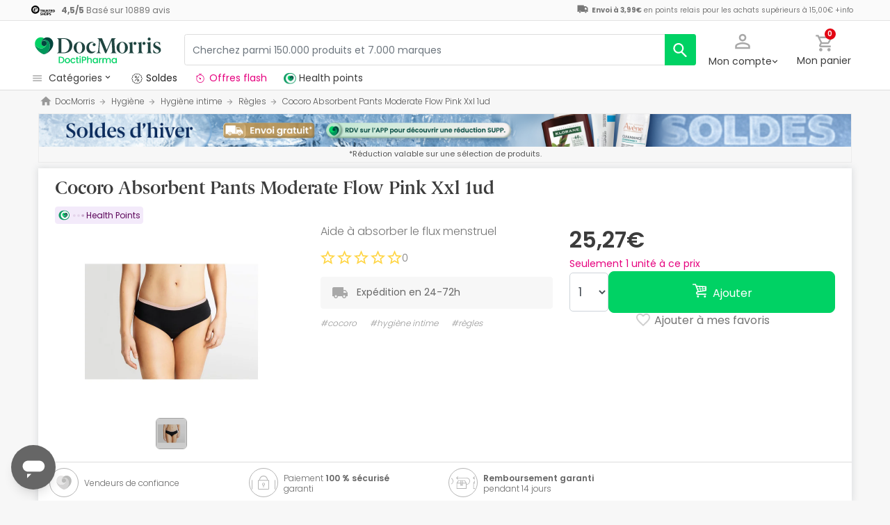

--- FILE ---
content_type: text/html; charset=UTF-8
request_url: https://www.docmorris.fr/fr/cocoro-absorbent-pants-moderate-flow-pink-xxl-1ud/p-683911
body_size: 51491
content:
<!DOCTYPE html>
<html lang="fr">
<head>
    <script>
        if (window.location.protocol === 'https:' && !1) {
            var meta = document.createElement('meta');
            meta.httpEquiv = 'Content-Security-Policy';
            meta.content = 'upgrade-insecure-requests';
            document.head.appendChild(meta);
        }
    </script>
    <meta charset="UTF-8"/>
    <meta name="viewport" content="initial-scale=1.0, maximum-scale=1.0, minimum-scale=1.0, user-scalable=no, width=device-width">

    <title>Cocoro Absorbent Pants Moderate Flow Pink Xxl 1ud | DocMorris France</title>
        <script>
    window.dataLayer = window.dataLayer || [];
    dataLayer.push({
        'language': "fr",
        'locale': "fr_FR",
        'country': "FR",
        'pageType': "product_page",
        'universal': true
    });

      function getDisplayMediaQuery() {
          const MOBILE_BREAKPOINT = '(max-width: 767px)';
          const TABLET_BREAKPOINT = '(min-width: 768px) and (max-width: 991px)';

          if (window.matchMedia && window.matchMedia(MOBILE_BREAKPOINT).matches) {
              return 'mobile';
          }
          if (window.matchMedia && window.matchMedia(TABLET_BREAKPOINT).matches) {
              return 'tablet';
          }
          return 'desktop';
      }

    function getCookie(cookieName) {
        const startsWithCookieName = (cookie) => cookie.trim().startsWith(`${cookieName}=`);
        const extractCookies = (cookies) => decodeURIComponent(cookies).split(';');
        const getValue = (cookie) => cookie ? cookie.substring(cookie.indexOf('=') + 1) : '';

        return getValue(extractCookies(document.cookie).find(startsWithCookieName));
    }

    function getUserIdFromCookie() {
        let userId = 0;

        const nvUid = getCookie('nv_uid');
        const pfUid = getCookie('pf_uid');

        if (nvUid && nvUid != 0 && nvUid != 'null') {
            userId = nvUid;
        } else if (pfUid && pfUid != 0) {
            userId = pfUid;
        }

        return userId;
    }

    function getNavigationType() {
        const { userAgent } = window.navigator;

        if (userAgent.includes('DocMorrisApp_iOS')) {
            return 'iosAppview';
        }

        if (userAgent.includes('DocMorrisApp_Android')) {
            return 'androidAppview';
        }

        return 'webview';
    }

    function getMd5Email() {
        let md5Email = null;
        const pfEmail = getCookie('pf_email');

        if (pfEmail && pfEmail !== '' && pfEmail !== 0 && pfEmail !== '0') {
            md5Email = pfEmail;
        }

        return md5Email;
    }

    dataLayer.push({
        'userId': getUserIdFromCookie(),
        'md5Email': getMd5Email(),
        'device': getDisplayMediaQuery(),
        'navigationType': getNavigationType()
    });
</script>


    <script>
        function CMPReady() {
            function handleCookieStatus(s){
                const value = !s.checkShowLayer().showWelcome
                document.cookie = `CMPAlertBoxClosed=${value}; path=/; domain=${getCookieDomainFromUrl()}`;
            };

            window.__cmp(
                "addEventListener",
                [
                    "consent",
                    function cmpConsentEvent(e, s) {
                        window.OptanonWrapper();

                        handleCookieStatus(s);
                    },
                    false,
                ],
                null
            );

            window.__cmp(
                "addEventListener",
                [
                    "settings",
                    function (e, s) {
                        
                    },
                    false,
                ],
                null
            );

            window.__cmp(
                "addEventListener",
                [
                    "consentscreen",
                    () => {
                                            },
                    false,
                ],
                null
            );
        }
    </script>

        
<script 
        async
        src="https://cdn.consentmanager.net/delivery/js/semiautomatic.min.js"
        data-cmp-ab="1"
        data-cmp-cdid="2dec39f582048"
        data-cmp-host="a.delivery.consentmanager.net"
        data-cmp-cdn="cdn.consentmanager.net"
        data-cmp-codesrc="0"
        onload="CMPReady()">
</script>
            <!-- Google Tag Manager -->
        <script>(function(w,d,s,l,i){w[l]=w[l]||[];w[l].push({'gtm.start':
                    new Date().getTime(),event:'gtm.js'});var f=d.getElementsByTagName(s)[0],
                j=d.createElement(s),dl=l!='dataLayer'?'&l='+l:'';j.async=true;j.src=
                '//www.googletagmanager.com/gtm.js?id='+i+dl;f.parentNode.insertBefore(j,f);
            })(window,document,'script','dataLayer','GTM-RQ3X');</script>
        <!-- End Google Tag Manager -->
    
                <meta name="robots" content="index,follow">
                    <link rel="canonical" href="https://www.docmorris.fr/fr/cocoro-absorbent-pants-moderate-flow-pink-xxl-1ud/p-683911">
                                                <link rel="alternate" href="https://www.promofarma.com/en/cocoro-absorbent-pants-moderate-flow-pink-xxl-1ud/p-683911" hreflang="x-default"/>
                            <link rel="alternate" href="https://www.promofarma.com/da/cocoro-absorbent-pants-moderate-flow-pink-xxl-1ud/p-683911" hreflang="da"/>
                            <link rel="alternate" href="https://www.promofarma.com/de/cocoro-absorbent-pants-moderate-flow-pink-xxl-1ud/p-683911" hreflang="de"/>
                            <link rel="alternate" href="https://www.promofarma.com/en/cocoro-absorbent-pants-moderate-flow-pink-xxl-1ud/p-683911" hreflang="en"/>
                            <link rel="alternate" href="https://www.promofarma.com/es/cocoro-absorbent-pants-moderate-flow-pink-xxl-1ud/p-683911" hreflang="es"/>
                            <link rel="alternate" href="https://www.docmorris.fr/fr/cocoro-absorbent-pants-moderate-flow-pink-xxl-1ud/p-683911" hreflang="fr"/>
                            <link rel="alternate" href="https://www.promofarma.com/it/cocoro-absorbent-pants-moderate-flow-pink-xxl-1ud/p-683911" hreflang="it"/>
                            <link rel="alternate" href="https://www.promofarma.com/nl/cocoro-absorbent-pants-moderate-flow-pink-xxl-1ud/p-683911" hreflang="nl"/>
                            <link rel="alternate" href="https://www.promofarma.com/pl/cocoro-absorbent-pants-moderate-flow-pink-xxl-1ud/p-683911" hreflang="pl"/>
                            <link rel="alternate" href="https://www.docmorris.pt/pt/cocoro-absorbent-pants-moderate-flow-pink-xxl-1ud/p-683911" hreflang="pt"/>
                        
          <meta name="description" content="DoctiPharma devient DocMorris. Aide à absorber le flux menstruel. Découvrez les produits pharmaceutiques Cocoro au meilleur prix. Achetez en ligne sur DocMorris et recevez l’envoi en 24-72h !">
      <meta name="apple-mobile-web-app-capable" content="yes"/>
    <meta name="apple-mobile-web-app-status-bar-style" content="black"/>
    <meta name="HandheldFriendly" content="True"/>
    <meta name="apple-touch-fullscreen" content="yes"/>

        <meta name="apple-itunes-app" content="app-id=1473123438">

            <link rel="shortcut icon" href="https://www.docmorris.fr/dist/images/favicon.ico?08f36cad" type="image/x-icon"/>
        <link rel="apple-touch-icon-precomposed" href="https://www.docmorris.fr/dist/images/touch-icon-iphone-114.png?08f36cad"/>
        <link rel="apple-touch-icon" sizes="57x57" href="https://www.docmorris.fr/dist/images/touch-icon-iphone-57.png?08f36cad"/>
        <link rel="apple-touch-icon" sizes="114x114" href="https://www.docmorris.fr/dist/images/touch-icon-iphone-114.png?08f36cad"/>
        <link rel="apple-touch-icon" sizes="72x72" href="https://www.docmorris.fr/dist/images/touch-icon-ipad-72.png?08f36cad"/>
        <link rel="apple-touch-icon" sizes="144x144" href="https://www.docmorris.fr/dist/images/touch-icon-ipad-144.png?08f36cad"/>
    
        
                        <link as="image" rel="preload" href="https://statics.docmorris.fr/static/promofarma/prod/product_images/mr/9M5T31MM_es_ES_0.jpeg" >
            
            <link as="font" rel="preload" href="https://www.docmorris.fr/dist/font-sources/docmorris/DocMorris-Regular.woff2" type="font/woff2" crossorigin>
        <link as="font" rel="preload" href="https://www.docmorris.fr/dist/font-sources/poppins/Poppins-Light.woff2" type="font/woff2" crossorigin>
        <link as="font" rel="preload" href="https://www.docmorris.fr/dist/font-sources/poppins/Poppins-Regular.woff2" type="font/woff2" crossorigin>
        <link as="font" rel="preload" href="https://www.docmorris.fr/dist/font-sources/poppins/Poppins-SemiBold.woff2" type="font/woff2" crossorigin>
        <link as="font" rel="preload" href="https://www.docmorris.fr/dist/font-sources/poppins/Poppins-Bold.woff2" type="font/woff2" crossorigin>
    
            <link rel="preconnect" href="//css6.docmorris.fr">
<link rel="preconnect" href="//cdn.consentmanager.net" crossorigin>
<link rel="preconnect" href="//try.abtasty.com" crossorigin>
<link rel="preconnect" href="//ariane.abtasty.com" crossorigin>
<link rel="preconnect" href="//www.datadoghq-browser-agent.com" crossorigin>
<link rel="preconnect" href="//www.googletagmanager.com" crossorigin>

    
            <script>
        (function(h,o,u,n,d) {
            h=h[d]=h[d]||{q:[],onReady:function(c){h.q.push(c)}}
            d=o.createElement(u);d.async=1;d.src=n
            n=o.getElementsByTagName(u)[0];n.parentNode.insertBefore(d,n)
        })(window,document,'script','https://www.datadoghq-browser-agent.com/datadog-rum-v4.js','DD_RUM')
        DD_RUM.onReady(function() {
            DD_RUM.init({
                clientToken: 'puba19b2811a50682b96ed7c381c40225ed',
                applicationId: '41383be7-3275-4c3a-9c32-b2ec8cbe0b01',
                site: 'datadoghq.eu',
                service: 'www.docmorris.fr',
                sampleRate: 1,
                replaySampleRate: 0,
                trackInteractions: false,
            })
        })
    </script>
        <script>
    (function (i, s, o, g, r, a, m) {
        i[r] = i[r] || [], i["abtiming"] = 1 * new Date();
        a = s.createElement(o),
            m = s.getElementsByTagName(o)[0]; a.async = 1; a.src = g; m.parentNode.insertBefore(a, m)
    })(window, document, "script", "//try.abtasty.com/35ce393f695e526ff041d87ab6f989cf.js", "_abtasty");
</script>
        <link rel="stylesheet" href="https://www.docmorris.fr/dist/assets/1769766464450/productProfilePage.css"/>
</head>
<body id="product-profile"
      data-allow-otc="false"
      data-locale="fr"
      data-user_locale="fr"
      data-localization_slug="fr"
      data-country="FR"
      data-user_country="FR"
      data-currency="EUR"
      data-user_currency="EUR"
      data-shipping_available="1"
      data-checkout_locale="fr_FR"
      data-campaign = ""
      class="  dm-fr ">

    <!-- Google Tag Manager (noscript) -->
    <noscript><iframe src="//www.googletagmanager.com/ns.html?id=GTM-RQ3X"
                      height="0" width="0" style="display:none;visibility:hidden"></iframe></noscript>
    <!-- End Google Tag Manager (noscript) -->

        
    <div id="wrapper">
                  <div id="ToastWrapper"></div>
        
                    



<header id="header" class="navbar-nav navbar-default navbar-pf">
    <div class="sticky-header">
        <div class="topbar-header box-softwhite pf-color-darkgray text-center canvas-padding is-hiddenInSeachMobile">
            

<div class="row no-gutters content align-items-justify h-100">

            <div class="col text-left js-my-order-status-bar d-none">
            <a href="/fr/account/index" class="align-middle">
                <i class="pficon-product-send i-size-16"></i>
                <span class="fsize-10 mx-1">État de ma commande</span>
            </a>
        </div>
    
        <div class="col text-left js-verified-opinions-header " data-qa-ta="verifiedOpinionsHeader" >
                        <a href="/fr/opiniones" class="align-middle" data-qa-ta="linkVerifiedOpinionsHeader">
                        <img
                alt="Trusted Shops"
                src="https://www.docmorris.fr/dist/images/logos/trusted_shops_logo_header.png?08f36cad"
                srcset="https://www.docmorris.fr/dist/images/logos/trusted_shops_logo_header.png?08f36cad 1x, https://www.docmorris.fr/dist/images/logos/trusted_shops_logo_header@2x.png?08f36cad 2x"
                height="14"
        />

                    <span class="TextCaption Text--lowEmphasis ml-1">
                <span class="mr-1">
                    <strong><span itemprop="ratingValue" data-qa-ta="ratingValueHeader">4,5</span>/<span itemprop="bestRating" data-qa-ta="bestRatingHeader">5</span></strong>
                        Basé sur <span itemprop="reviewCount">10889</span> avis
                </span>
            </span>
            </a>
            </div>

      

                                       
            <div id="shipping-cost-header-bar" class="col-auto d-none d-lg-block px-2">
                <i class="pficon-van i-size-18"></i>

                    <span class="shipping-cost-text fsize-10">

                        <strong>Envoi à 3,99€</strong> en points relais pour les achats supérieurs à 15,00€
                        <span type="button" class="info-tooltip fsize-10" >
                            +info
                            <span class="info-tooltip-text" role="tooltip">Valable uniquement pour les pharmacies françaises.</span>
                        </span>
                    </span>
            </div>
            
     </div>
        </div>
        <div class="main-header container-fluid canvas-padding">
            <div class="row no-gutters align-items-center">
                                    <div class="col-auto d-lg-none pl-4 pl-lg-0 is-hiddenInSeachMobile">
                        <button type="button" class="app-menu-button btn btn-link navbar-toggler collapsed" data-qa-ta="menuWebMobile">
                            <span class="WrapperSvg WrapperSvg-size24 border rounded-top rounded-bottom WrapperSvg-colorNeutral300 p-1 WrapperSvg-colorDarkgray--large" data-icon="menu">
                              <svg width="24" height="24" viewBox="0 0 24 24" fill="none" xmlns="http://www.w3.org/2000/svg">
<g clip-path="url(#clip0_2470_2767)">
<path d="M3 18H21V16H3V18ZM3 13H21V11H3V13ZM3 6V8H21V6H3Z" fill="#A8A8A8"/>
</g>
<defs>
<clipPath id="clip0_2470_2767">
<rect width="24" height="24" rx="4" fill="white"/>
</clipPath>
</defs>
</svg>

                            </span>
                            <span class="WrapperSvg WrapperSvg-size24 border rounded-top rounded-bottom p-1 WrapperSvg-colorNeutral300 WrapperSvg-colorDarkgray--large" data-icon="closed" style="display: none">
                              <svg xmlns="http://www.w3.org/2000/svg" viewBox="0 0 24 24"><path d="M0 0h24v24H0z" fill="none"/><path d="M22 4l-2-2-8 8-8-8-2 2 8 8-8 8 2 2 8-8 8 8 2-2-8-8z"/></svg>
                            </span>
                        </button>
                    </div>
                                <div class="col col-lg-auto is-hiddenInSeachMobile">
                        <div class="brand-area">
    <a class="navbar-brand dm-dp-logo" href="/" title="DocMorris"></a>
</div>                </div>
                <div class="order-lg-last col-auto pr-4 pr-lg-0 is-hiddenInSeachMobile">
                    <div class="tools">
                        <div class="row no-gutters">
                            <div class="col-auto d-lg-none">
                                <button class="btn btn-link js-chatbotBtn" aria-haspopup="true" aria-label="Chat">
                                    <span class="WrapperSvg WrapperSvg-size28 WrapperSvg-colorNeutral300 WrapperSvg-colorDarkgray--large">
                                      <svg width="32" height="32" viewBox="0 0 32 32" fill="none" xmlns="http://www.w3.org/2000/svg">
<g clip-path="url(#clip0_2432_5117)">
<path d="M14.6666 23.9998H17.3333V21.3332H14.6666V23.9998ZM16 2.6665C8.63996 2.6665 2.66663 8.63984 2.66663 15.9998C2.66663 23.3598 8.63996 29.3332 16 29.3332C23.36 29.3332 29.3333 23.3598 29.3333 15.9998C29.3333 8.63984 23.36 2.6665 16 2.6665ZM16 26.6665C10.12 26.6665 5.33329 21.8798 5.33329 15.9998C5.33329 10.1198 10.12 5.33317 16 5.33317C21.88 5.33317 26.6666 10.1198 26.6666 15.9998C26.6666 21.8798 21.88 26.6665 16 26.6665ZM16 7.99984C13.0533 7.99984 10.6666 10.3865 10.6666 13.3332H13.3333C13.3333 11.8665 14.5333 10.6665 16 10.6665C17.4666 10.6665 18.6666 11.8665 18.6666 13.3332C18.6666 15.9998 14.6666 15.6665 14.6666 19.9998H17.3333C17.3333 16.9998 21.3333 16.6665 21.3333 13.3332C21.3333 10.3865 18.9466 7.99984 16 7.99984Z"/>
</g>
<defs>
<clipPath id="clip0_2432_5117">
<rect width="32" height="32" fill="white"/>
</clipPath>
</defs>
</svg>

                                    </span>
                                </button>
                            </div>
                            <div class="col-auto">
                                <div class="flex-row align-items-center justify-content-end session-loggedout">
    <div class="dropdown mx-md-1">
        <button id="dropdown-loggedout" class="btn btn-link dropdown-toggle dropdown-toggle-icon" role="button"
                data-toggle="dropdown" aria-haspopup="true" aria-expanded="false" aria-label="user account" data-qa-ta="loggedOut" data-el="myAccountBtn">
            <div class="MyAccountIcon">
                <span class="WrapperSvg WrapperSvg-colorNeutral300" data-icon="user-outline">
                    <svg fill="none" height="27" viewBox="0 0 22 22" width="22" xmlns="http://www.w3.org/2000/svg"><path d="m11 2.86671c1.5467 0 2.8 1.25333 2.8 2.8 0 1.54666-1.2533 2.8-2.8 2.8-1.54666 0-2.79999-1.25334-2.79999-2.8 0-1.54667 1.25333-2.8 2.79999-2.8zm0 11.99999c3.96 0 8.1333 1.9467 8.1333 2.8v1.4667h-16.26662v-1.4667c0-.8533 4.17333-2.8 8.13332-2.8zm0-14.533326c-2.94666 0-5.33332 2.386666-5.33332 5.333336 0 2.94666 2.38666 5.33329 5.33332 5.33329 2.9467 0 5.3333-2.38663 5.3333-5.33329 0-2.94667-2.3866-5.333336-5.3333-5.333336zm0 12.000026c-3.55999 0-10.666656 1.7866-10.666656 5.3333v4h21.333356v-4c0-3.5467-7.1067-5.3333-10.6667-5.3333z"/></svg>
                </span>
                <span class="MyAccountIcon-Badge d-none js-myAccountBadge" data-el="myAccountBadge"></span>
            </div>
            <span class="TextContent--small text d-none d-lg-block" data-el="textMyAccountBtn">Mon compte</span>
        </button>
        <div class="dropdown-menu dropdown-menu-right p-4 text-center" aria-labelledby="dropdown-loggedout">
            <i class="dropdown-closer pficon-close i-size-15 js-dropdown-closer d-none" data-qa-ta="closerLoggedOutDropdown"></i>

            <div class="my-2">
                <div class="mt-2 mb-5">
                    <p><strong class="js-textLabelLoginDropdown">Accédez à une meilleure expérience</strong></p>
                    <a href="https://www.docmorris.fr/fr/login" class="Button Button--primary Button--small Button--fullwidth text-nowrap font-weight-bold js-loginBtn" data-qa-ta="topbarLoginAccess">
                        Connexion
                    </a>
                </div>
                <hr>
                <div class="mt-4 mb-1">
                    <p><strong>Est-ce votre premier achat ?</strong></p>
                    <a href="https://www.docmorris.fr/fr/login" class="Button Button--secondary Button--small Button--fullwidth js-signupBtn" data-qa-ta="topbarSignupAccess">
                                                <span>Créez un compte avec 5€ en cadeau</span>
                    </a>
                </div>
            </div>
        </div>
    </div>
</div>
<div class="flex-row align-items-center justify-content-end session-loggedin" style="display:none!important">
    <div class="dropdown mx-md-1">
        <button href="#" id="dropdown-account" class="btn btn-link dropdown-toggle dropdown-toggle-icon" role="button"
            data-toggle="dropdown" aria-haspopup="true" data-qa-ta="loggedOut" aria-expanded="false" aria-label="user account" data-el="myAccountBtn">
            <div class="LoggedInIcon">
                <span class="WrapperSvg WrapperSvg-colorNeutral300" data-icon="user-outline">
                    <svg fill="none" height="27" viewBox="0 0 22 22" width="22" xmlns="http://www.w3.org/2000/svg"><path d="m11 2.86671c1.5467 0 2.8 1.25333 2.8 2.8 0 1.54666-1.2533 2.8-2.8 2.8-1.54666 0-2.79999-1.25334-2.79999-2.8 0-1.54667 1.25333-2.8 2.79999-2.8zm0 11.99999c3.96 0 8.1333 1.9467 8.1333 2.8v1.4667h-16.26662v-1.4667c0-.8533 4.17333-2.8 8.13332-2.8zm0-14.533326c-2.94666 0-5.33332 2.386666-5.33332 5.333336 0 2.94666 2.38666 5.33329 5.33332 5.33329 2.9467 0 5.3333-2.38663 5.3333-5.33329 0-2.94667-2.3866-5.333336-5.3333-5.333336zm0 12.000026c-3.55999 0-10.666656 1.7866-10.666656 5.3333v4h21.333356v-4c0-3.5467-7.1067-5.3333-10.6667-5.3333z"/></svg>
                </span>
                <span class="LoggedInIcon-Badge d-none js-loggedInBadge" data-icon="check">
                    <svg width="15" height="16" viewBox="0 0 15 16" fill="none" xmlns="http://www.w3.org/2000/svg">
<path d="M13.8057 2.20874L15.4854 3.97144L16.1426 4.66089L15.4863 5.35132L7.65039 13.5886L6.92578 14.3503L6.20117 13.5886L2.03711 9.21362L1.38086 8.52319L2.03809 7.83374L3.71777 6.07202L4.44043 5.31323L5.16504 6.07104L6.92383 7.91187L12.3574 2.20972L13.0811 1.44995L13.8057 2.20874Z" fill="#00D264" stroke="white" stroke-width="2"/>
</svg>

                </span>
            </div>
            <span class="text d-none d-lg-block">
                <span id="user-name" class="TextContent--small text-user-name text-truncate" data-qa-ta="nvName"></span>
            </span>
        </button>
        <div id="account-menu" class="dropdown-menu dropdown-menu-right"
            aria-labelledby="dropdown-account">

            <div class="Tiers-level-indicator">
                <div class="TiersEmpty">
    <div class="TiersEmpty-header"></div>
    <div class="TiersEmpty-progressbar">
        <div class="TiersEmpty-progressbar-small"></div>
        <div class="TiersEmpty-progressbar-medium"></div>
        <div class="TiersEmpty-progressbar-small"></div>
    </div>
</div>                <div class="TiersAndPointsSummary d-none">
                    <a class="SummaryBox" href="https://www.docmorris.fr/fr/user/wallet" data-qa-ta="myHealthPoints">
                        <div class="SummaryBox-inner">
                            <img src="/dist/images/svg/health-points-icon.svg" height="24" width="24" class="SummaryBox-logo">
                            <div class="Text--highEmphasis AmountPoints" id="user-points-html">
                                <svg version="1.1" id="L4" xmlns="http://www.w3.org/2000/svg" xmlns:xlink="http://www.w3.org/1999/xlink" viewBox="0 0 52 12" enable-background="new 0 0 0 0" xml:space="preserve">
  <circle fill="currentColor" stroke="none" cx="6" cy="6" r="6">
    <animate
      attributeName="opacity"
      dur="1s"
      values="0;1;0"
      repeatCount="indefinite"
      begin="0.1"/>    
  </circle>
  <circle fill="currentColor" stroke="none" cx="26" cy="6" r="6">
    <animate
      attributeName="opacity"
      dur="1s"
      values="0;1;0"
      repeatCount="indefinite" 
      begin="0.2"/>       
  </circle>
  <circle fill="currentColor" stroke="none" cx="46" cy="6" r="6">
    <animate
      attributeName="opacity"
      dur="1s"
      values="0;1;0"
      repeatCount="indefinite" 
      begin="0.3"/>     
  </circle>
</svg>
                            </div>
                            Health points
                        </div>
                        <dd class="MonetaryValue TextContent--medium Text--highEmphasis" id="user-amount-html">
                            <svg version="1.1" id="L4" xmlns="http://www.w3.org/2000/svg" xmlns:xlink="http://www.w3.org/1999/xlink" viewBox="0 0 52 12" enable-background="new 0 0 0 0" xml:space="preserve">
  <circle fill="currentColor" stroke="none" cx="6" cy="6" r="6">
    <animate
      attributeName="opacity"
      dur="1s"
      values="0;1;0"
      repeatCount="indefinite"
      begin="0.1"/>    
  </circle>
  <circle fill="currentColor" stroke="none" cx="26" cy="6" r="6">
    <animate
      attributeName="opacity"
      dur="1s"
      values="0;1;0"
      repeatCount="indefinite" 
      begin="0.2"/>       
  </circle>
  <circle fill="currentColor" stroke="none" cx="46" cy="6" r="6">
    <animate
      attributeName="opacity"
      dur="1s"
      values="0;1;0"
      repeatCount="indefinite" 
      begin="0.3"/>     
  </circle>
</svg>
                        </dd>
                    </a>
                    <div className="d-flex justify-content-evenly align-items-center flex-row">
                        <div class="Progressbar-tiers d-flex flex-row justify-content-between">
  <div class="d-flex Progressbar-tiers-currentLevel">Niveau<span class="Progressbar-tiers-currentLevel-number"></span></div>
  
  <div class="Progressbar-tiers-background"> 
    <div class="Progressbar-tiers-progress"></div>
    <div class="Progressbar-tiers-circle-container">
        <div class="Progressbar-tiers-circle"></div>
        <div class="Progressbar-tiers-circle"></div>
        <div class="Progressbar-tiers-circle"></div>
        <div class="Progressbar-tiers-circle"></div>
        <div class="Progressbar-tiers-circle"></div>
    </div>
  </div>
 
  <div class="d-flex flex-row Progressbar-tiers-nextLevel">
    <i class="pficon-padlock i-size-15"></i>
    Niveau<span class="Progressbar-tiers-nextLevel-number"></span>
  </div>
</div>                    </div>
                </div>

            </div>
            <a class="dropdown-item" href="https://www.docmorris.fr/fr/account/index"
            data-qa-ta="topbarDropdownIndex">Mes achats</a>
            <a class="dropdown-item" href="https://www.docmorris.fr/fr/account/purchased-products"
               data-qa-ta="topbarDropdownPurchaseAgain">Acheter à nouveau</a>
                        <a class="dropdown-item" href="https://www.docmorris.fr/fr/account/favorites"
            data-qa-ta="topbarDropdownFavorites">Favoris</a>
                        <a class="dropdown-item" href="https://www.docmorris.fr/fr/account/profile"
            data-qa-ta="topbarDropdownProfile">Données personnelles</a>
            <a class="dropdown-item" href="https://www.docmorris.fr/fr/account/emails"
            data-qa-ta="topbarDropdownEmails">Préférences newsletter</a>
            <a class="dropdown-item" href="https://www.docmorris.fr/fr/addresses"
            data-qa-ta="topbarDropdownAddresses">Adresses de livraison</a>
            <a class="dropdown-item" href="https://www.docmorris.fr/fr/account/cards"
            data-qa-ta="topbarDropdownCards">Modes de paiement</a>
            <a class="dropdown-item" href="https://www.docmorris.fr/fr/account/rewards"
            data-qa-ta="topbarDropdownReward">Codes promotionnels</a>
                        <a class="dropdown-item" href="https://www.docmorris.fr/fr/user/wallet"
                data-qa-ta="topbarDropdownWallet"> Health points</a>
                        <a class="dropdown-item item-logout py-2 border-top" href="https://www.docmorris.fr/fr/logout"
                data-qa-ta="topbarDropdownLogout">
                <i class="pficon-power mr-1"></i> Déconnexion
            </a>
        </div>
    </div>
</div>
                            </div>
                            <div class="col-auto">
                                <button
                                  id="user-cart"
                                  class="btn btn-link"
                                  role="button"
                                  data-qa-ta="topbarCartComprar"
                                >
                                    <div class="iconbadge-box" data-qa-ta="cartOpenButton">
                                        <span class="WrapperSvg WrapperSvg-size24 WrapperSvg-colorNeutral300" aria-hidden="true" data-icon="cart">
                                          <svg width="27" height="28" viewBox="0 0 27 28" fill="none" xmlns="http://www.w3.org/2000/svg">
<path d="M19.7333 15.3333C20.7333 15.3333 21.6133 14.7866 22.0667 13.96L26.84 5.30663C27.3333 4.42663 26.6933 3.33329 25.68 3.33329H5.94668L4.69334 0.666626H0.333344V3.33329H3.00001L7.80001 13.4533L6.00001 16.7066C5.02668 18.4933 6.30668 20.6666 8.33334 20.6666H24.3333V18H8.33334L9.80001 15.3333H19.7333ZM7.21334 5.99996H23.4133L19.7333 12.6666H10.3733L7.21334 5.99996ZM8.33334 22C6.86668 22 5.68001 23.2 5.68001 24.6666C5.68001 26.1333 6.86668 27.3333 8.33334 27.3333C9.80001 27.3333 11 26.1333 11 24.6666C11 23.2 9.80001 22 8.33334 22ZM21.6667 22C20.2 22 19.0133 23.2 19.0133 24.6666C19.0133 26.1333 20.2 27.3333 21.6667 27.3333C23.1333 27.3333 24.3333 26.1333 24.3333 24.6666C24.3333 23.2 23.1333 22 21.6667 22Z"/>
</svg>

                                        </span>  
                                        <span id="cart-item-counter" class="badge badge-pill badge-danger"></span>
                                    </div>
                                    <span class="TextContent--small d-none d-lg-block">Mon panier</span>
                                </button>
                            </div>
                        </div>
                    </div>
                </div>
                <div class="col-lg">
                    <form id="search-bar" autocomplete="off" action="/fr/search">
    <div class="row no-gutters align-items-center RowSearchBar">
        <div class="col-auto is-visibleInSearchMobile">
            <button class="CloseSearchMode btn btn-link ml-1 js-closeSearchMode" type="button">
                <span class="WrapperSvg WrapperSvg-size24 WrapperSvg-colorNeutral300" aria-hidden="true" data-icon="cart">
                    <svg xmlns="http://www.w3.org/2000/svg" viewBox="0 0 24 24"><path d="M0,0H24V24H0Z" fill="none"/><path d="M12,22l1.76-1.76-7-7H22v-2.5H6.79l7-7L12,2,2,12Z"/></svg>

                </span> 
            </button>
        </div>
        <div id="search-bar-input-group" class="col searchbar input-group px-4 px-lg-0">
                                        
            <input id="search-bar-input" type="text" class="TextContent--small Text--lowEmphasis form-control text-truncate border" placeholder="Cherchez parmi 150.000 produits et 7.000 marques"
                    value="" name="q" data-qa-ta="topbarSearchInputText"
                    maxlength="75">
                        
            <div class="input-group-append WrapperSearchButtons">
                <button class="TextButton px-3 py-2 ClearSearchText js-clearSearch" type="button" data-qa-ta="clearSearch" style="display:none;" aria-hidden="true">
                    <span class="WrapperSvg WrapperSvg-size10 WrapperSvg-colorNeutral300" data-icon="close">
                        <svg xmlns="http://www.w3.org/2000/svg" viewBox="0 0 24 24"><path d="M0 0h24v24H0z" fill="none"/><path d="M22 4l-2-2-8 8-8-8-2 2 8 8-8 8 2 2 8-8 8 8 2-2-8-8z"/></svg>
                    </span>
                </button>
                <button id="search-button" name="search_button" type="submit" class="btn btn-light py-0" data-qa-ta="topbarSearchButton" aria-label="search">
                    <span class="js-search-icon-cta">
                        <span class="WrapperSvg WrapperSvg-size24 WrapperSvg-colorWhite" data-icon="search">
                        <svg xmlns="http://www.w3.org/2000/svg" viewBox="0 0 24 24"><path d="M0 0h24v24H0z" fill="none"/><path d="M21.24 20.07l-5.81-5.81a7.45 7.45 0 10-1.73 1.47l5.94 5.94a1.13 1.13 0 001.6-1.6zM4.52 9.41a5.32 5.32 0 115.32 5.32 5.32 5.32 0 01-5.32-5.32z"/></svg>
                        </span>
                    </span>
                </button>
            </div>
        </div>
    </div>
    
    <div id="top-trends-vue"></div>
</form>
                </div>
            </div>
        </div>
        <div class="d-flex align-items-baseline">
                            <div id="hover-menu-area" class="d-block d-lg-inline-block canvas-padding pr-xl-6" data-qa-ta="hoverMenuArea">
                    <div class="menu-toggler d-none d-lg-block" name="menu-desktop-toggler">
                        <span class="WrapperSvg WrapperSvg-size17 mr-1">
                        <svg width="24" height="24" viewBox="0 0 24 24" fill="none" xmlns="http://www.w3.org/2000/svg">
<g clip-path="url(#clip0_2470_2767)">
<path d="M3 18H21V16H3V18ZM3 13H21V11H3V13ZM3 6V8H21V6H3Z" fill="#A8A8A8"/>
</g>
<defs>
<clipPath id="clip0_2470_2767">
<rect width="24" height="24" rx="4" fill="white"/>
</clipPath>
</defs>
</svg>

                        </span>
                        <span class="TextContent--small text text-capitalize-first">catégories<i class="pficon-keyboard-arrow-down ml-1"></i></span>
                    </div>
                    
<div id="menu" class="navbar-collapse collapse align-items-stretch" data-qa-ta="dropDownMenu">
                    
    <ul id="categories-accordion" class="list-unstyled pf-accordion-multilink">
                    <li class="menu-item"> 
                <a class="menu-item-link menu-item-link-neutral_500 txtbox text-truncate text-decoration-none Menu_Soldes " href="https://www.docmorris.fr/fr/l/soldes" data-qa-ta="firstSectionMenu">
                                    <img class="image image-color" src="https://statics.promofarma.com/static/promofarma/prod/cms/images/1qfj8buv5vd.png" alt="Soldes" />
                                    <span class="menu-item-text  
                    menu-item-text_neutral_500
                    font-weight-normal">Soldes</span>
                </a>
            </li>
                    <li class="menu-item"> 
                <a class="menu-item-link menu-item-link-interferer_magenta txtbox text-truncate text-decoration-none Menu_Promos_FR " href="https://www.docmorris.fr/fr/l/promotions-en-cours" data-qa-ta="firstSectionMenu">
                                    <img class="image image-color" src="https://statics.promofarma.com/static/promofarma/prod/cms/images/0jxznxonwrz.svg" alt="Offres flash" />
                                    <span class="menu-item-text  
                    menu-item-text_interferer_magenta
                    font-weight-normal">Offres flash</span>
                </a>
            </li>
                    <li class="menu-item"> 
                <a class="menu-item-link  txtbox text-truncate text-decoration-none MenuHam_KBeautyFR " href="https://www.docmorris.fr/fr/k-beauty/l-2009606" data-qa-ta="firstSectionMenu">
                                    <img class="image image-color" src="https://statics.promofarma.com/static/promofarma/prod/cms/images/ro2clhfat9.png" alt="Cosmétique coréenne" />
                                    <span class="menu-item-text  
                    
                    font-weight-normal">Cosmétique coréenne</span>
                </a>
            </li>
        
                                                                                                                
                <li class="menu-item accordion-group ">
                                        <div id="heading-collapse-0" class="accordion-heading">
                        <a class="menu-item-link txtbox text-truncate " 
                            href="https://www.docmorris.fr/fr/beaute-et-cosmetique/c-1"
                            data-qa-ta="categoryLink" 
                            data-text="Beaut&#x00E9;&#x20;et&#x20;cosm&#x00E9;tique"
                                                        >
                                                        <i class="pficon-beauty"></i>
                            <span class="item-name">Beauté et cosmétique</span>
                        </a>
                                                    <a class="accordion-toggle toggleicon collapsed d-lg-none" data-toggle="collapse" data-target="#menu-body-collapse-0" aria-expanded="true"
                               aria-controls="menu-body-collapse-0" data-qa-ta="displaySubcategories" data-text="Beaut&#x00E9;&#x20;et&#x20;cosm&#x00E9;tique">
                                <span class="pf-color-green"></span>
                            </a>
                                            </div>
                                            <div id="menu-body-collapse-0" class="accordion-body collapse d-lg-none" aria-labelledby="heading-collapse-0" data-parent="#categories-accordion">
                            <div class="delimited-container">
                                <div class="row no-gutters">

                                                                                                                <div class="sbm-subcategories w-100">
                                            <ul class="list-unstyled">
                                                <li class="category-item level-0 text-left">
                                                    <a href="https://www.docmorris.fr/fr/beaute-et-cosmetique/c-1" rel="nofollow">Tout beauté et cosmétique</a>
                                                </li>
                                                                                                    <li class="category-item text-left">
                                                        <a href="https://www.docmorris.fr/fr/corps/c-293" data-qa-ta="subCategory">Corps</a>
                                                    </li>
                                                                                                    <li class="category-item text-left">
                                                        <a href="https://www.docmorris.fr/fr/cou-et-decollete/c-291" data-qa-ta="subCategory">Cou et décolleté</a>
                                                    </li>
                                                                                                    <li class="category-item text-left">
                                                        <a href="https://www.docmorris.fr/fr/levres/c-286" data-qa-ta="subCategory">Lèvres</a>
                                                    </li>
                                                                                                    <li class="category-item text-left">
                                                        <a href="https://www.docmorris.fr/fr/pour-hommes/c-303" data-qa-ta="subCategory">Pour hommes</a>
                                                    </li>
                                                                                                    <li class="category-item text-left">
                                                        <a href="https://www.docmorris.fr/fr/protection-solaire/c-1542" data-qa-ta="subCategory">Protection solaire</a>
                                                    </li>
                                                                                                    <li class="category-item text-left">
                                                        <a href="https://www.docmorris.fr/fr/visage/c-225" data-qa-ta="subCategory">Visage</a>
                                                    </li>
                                                                                                    <li class="category-item text-left">
                                                        <a href="https://www.docmorris.fr/fr/yeux/c-283" data-qa-ta="subCategory">Yeux</a>
                                                    </li>
                                                                                            </ul>
                                        </div>
                                                                    </div>
                            </div>
                        </div>
                                    </li>
                                                                                                                            
                <li class="menu-item accordion-group ">
                                        <div id="heading-collapse-1" class="accordion-heading">
                        <a class="menu-item-link txtbox text-truncate " 
                            href="https://www.docmorris.fr/fr/sante/c-2"
                            data-qa-ta="categoryLink" 
                            data-text="Sant&#x00E9;"
                                                        >
                                                        <i class="pficon-health"></i>
                            <span class="item-name">Santé</span>
                        </a>
                                                    <a class="accordion-toggle toggleicon collapsed d-lg-none" data-toggle="collapse" data-target="#menu-body-collapse-1" aria-expanded="true"
                               aria-controls="menu-body-collapse-1" data-qa-ta="displaySubcategories" data-text="Sant&#x00E9;">
                                <span class="pf-color-green"></span>
                            </a>
                                            </div>
                                            <div id="menu-body-collapse-1" class="accordion-body collapse d-lg-none" aria-labelledby="heading-collapse-1" data-parent="#categories-accordion">
                            <div class="delimited-container">
                                <div class="row no-gutters">

                                                                                                                <div class="sbm-subcategories w-100">
                                            <ul class="list-unstyled">
                                                <li class="category-item level-0 text-left">
                                                    <a href="https://www.docmorris.fr/fr/sante/c-2" rel="nofollow">Tout santé</a>
                                                </li>
                                                                                                    <li class="category-item text-left">
                                                        <a href="https://www.docmorris.fr/fr/appareils-de-mesure/c-537" data-qa-ta="subCategory">Appareils de mesure</a>
                                                    </li>
                                                                                                    <li class="category-item text-left">
                                                        <a href="https://www.docmorris.fr/fr/aromatherapie/c-669" data-qa-ta="subCategory">Aromathérapie</a>
                                                    </li>
                                                                                                    <li class="category-item text-left">
                                                        <a href="https://www.docmorris.fr/fr/infusions/c-677" data-qa-ta="subCategory">Infusions</a>
                                                    </li>
                                                                                                    <li class="category-item text-left">
                                                        <a href="https://www.docmorris.fr/fr/produits-pour-les-patients-en-oncologie/c-1590" data-qa-ta="subCategory">Produits pour les patients en oncologie</a>
                                                    </li>
                                                                                                    <li class="category-item text-left">
                                                        <a href="https://www.docmorris.fr/fr/sante-des-femmes/c-508" data-qa-ta="subCategory">Santé des femmes</a>
                                                    </li>
                                                                                                    <li class="category-item text-left">
                                                        <a href="https://www.docmorris.fr/fr/services/c-1437" data-qa-ta="subCategory">Services</a>
                                                    </li>
                                                                                                    <li class="category-item text-left">
                                                        <a href="https://www.docmorris.fr/fr/sexualite/c-511" data-qa-ta="subCategory">Sexualité</a>
                                                    </li>
                                                                                                    <li class="category-item text-left">
                                                        <a href="https://www.docmorris.fr/fr/soin-de-la-peau/c-472" data-qa-ta="subCategory">Soin de la peau</a>
                                                    </li>
                                                                                                    <li class="category-item text-left">
                                                        <a href="https://www.docmorris.fr/fr/soin-des-muscles/c-476" data-qa-ta="subCategory">Soin des muscles</a>
                                                    </li>
                                                                                                    <li class="category-item text-left">
                                                        <a href="https://www.docmorris.fr/fr/soin-des-oreilles/c-497" data-qa-ta="subCategory">Soin des oreilles</a>
                                                    </li>
                                                                                                    <li class="category-item text-left">
                                                        <a href="https://www.docmorris.fr/fr/soin-des-os/c-479" data-qa-ta="subCategory">Soin des os</a>
                                                    </li>
                                                                                                    <li class="category-item text-left">
                                                        <a href="https://www.docmorris.fr/fr/sports/c-1563" data-qa-ta="subCategory">Sports</a>
                                                    </li>
                                                                                                    <li class="category-item text-left">
                                                        <a href="https://www.docmorris.fr/fr/systeme-circulatoire/c-456" data-qa-ta="subCategory">Système circulatoire</a>
                                                    </li>
                                                                                                    <li class="category-item text-left">
                                                        <a href="https://www.docmorris.fr/fr/systeme-digestif/c-450" data-qa-ta="subCategory">Système digestif</a>
                                                    </li>
                                                                                                    <li class="category-item text-left">
                                                        <a href="https://www.docmorris.fr/fr/systeme-respiratoire/c-463" data-qa-ta="subCategory">Système respiratoire</a>
                                                    </li>
                                                                                                    <li class="category-item text-left">
                                                        <a href="https://www.docmorris.fr/fr/systeme-urinaire/c-481" data-qa-ta="subCategory">Système urinaire</a>
                                                    </li>
                                                                                                    <li class="category-item text-left">
                                                        <a href="https://www.docmorris.fr/fr/tests-et-analyses/c-541" data-qa-ta="subCategory">Tests et analyses</a>
                                                    </li>
                                                                                                    <li class="category-item text-left">
                                                        <a href="https://www.docmorris.fr/fr/trouble-de-l-humeur/c-674" data-qa-ta="subCategory">Trouble de l’humeur</a>
                                                    </li>
                                                                                                    <li class="category-item text-left">
                                                        <a href="https://www.docmorris.fr/fr/trousse-de-premiers-secours/c-522" data-qa-ta="subCategory">Trousse de premiers secours</a>
                                                    </li>
                                                                                                    <li class="category-item text-left">
                                                        <a href="https://www.docmorris.fr/fr/vitamines/c-500" data-qa-ta="subCategory">Vitamines</a>
                                                    </li>
                                                                                            </ul>
                                        </div>
                                                                    </div>
                            </div>
                        </div>
                                    </li>
                                                                                                                            
                <li class="menu-item accordion-group ">
                                        <div id="heading-collapse-2" class="accordion-heading">
                        <a class="menu-item-link txtbox text-truncate " 
                            href="https://www.docmorris.fr/fr/hygiene/c-3"
                            data-qa-ta="categoryLink" 
                            data-text="Hygi&#x00E8;ne"
                                                        >
                                                        <i class="pficon-hygiene"></i>
                            <span class="item-name">Hygiène</span>
                        </a>
                                                    <a class="accordion-toggle toggleicon collapsed d-lg-none" data-toggle="collapse" data-target="#menu-body-collapse-2" aria-expanded="true"
                               aria-controls="menu-body-collapse-2" data-qa-ta="displaySubcategories" data-text="Hygi&#x00E8;ne">
                                <span class="pf-color-green"></span>
                            </a>
                                            </div>
                                            <div id="menu-body-collapse-2" class="accordion-body collapse d-lg-none" aria-labelledby="heading-collapse-2" data-parent="#categories-accordion">
                            <div class="delimited-container">
                                <div class="row no-gutters">

                                                                                                                <div class="sbm-subcategories w-100">
                                            <ul class="list-unstyled">
                                                <li class="category-item level-0 text-left">
                                                    <a href="https://www.docmorris.fr/fr/hygiene/c-3" rel="nofollow">Tout hygiène</a>
                                                </li>
                                                                                                    <li class="category-item text-left">
                                                        <a href="https://www.docmorris.fr/fr/cheveux/c-345" data-qa-ta="subCategory">Cheveux</a>
                                                    </li>
                                                                                                    <li class="category-item text-left">
                                                        <a href="https://www.docmorris.fr/fr/hygiene-intime/c-439" data-qa-ta="subCategory">Hygiène intime</a>
                                                    </li>
                                                                                                    <li class="category-item text-left">
                                                        <a href="https://www.docmorris.fr/fr/mains-et-ongles/c-420" data-qa-ta="subCategory">Mains et ongles</a>
                                                    </li>
                                                                                                    <li class="category-item text-left">
                                                        <a href="https://www.docmorris.fr/fr/soin-des-pieds/c-428" data-qa-ta="subCategory">Soin des pieds</a>
                                                    </li>
                                                                                                    <li class="category-item text-left">
                                                        <a href="https://www.docmorris.fr/fr/soins-buccaux/c-383" data-qa-ta="subCategory">Soins buccaux</a>
                                                    </li>
                                                                                                    <li class="category-item text-left">
                                                        <a href="https://www.docmorris.fr/fr/soins-pour-le-corps/c-321" data-qa-ta="subCategory">Soins pour le corps</a>
                                                    </li>
                                                                                            </ul>
                                        </div>
                                                                    </div>
                            </div>
                        </div>
                                    </li>
                                                                                                                            
                <li class="menu-item accordion-group ">
                                        <div id="heading-collapse-3" class="accordion-heading">
                        <a class="menu-item-link txtbox text-truncate " 
                            href="https://www.docmorris.fr/fr/dietetique/c-4"
                            data-qa-ta="categoryLink" 
                            data-text="Di&#x00E9;t&#x00E9;tique"
                                                        >
                                                        <i class="pficon-dietetics"></i>
                            <span class="item-name">Diététique</span>
                        </a>
                                                    <a class="accordion-toggle toggleicon collapsed d-lg-none" data-toggle="collapse" data-target="#menu-body-collapse-3" aria-expanded="true"
                               aria-controls="menu-body-collapse-3" data-qa-ta="displaySubcategories" data-text="Di&#x00E9;t&#x00E9;tique">
                                <span class="pf-color-green"></span>
                            </a>
                                            </div>
                                            <div id="menu-body-collapse-3" class="accordion-body collapse d-lg-none" aria-labelledby="heading-collapse-3" data-parent="#categories-accordion">
                            <div class="delimited-container">
                                <div class="row no-gutters">

                                                                                                                <div class="sbm-subcategories w-100">
                                            <ul class="list-unstyled">
                                                <li class="category-item level-0 text-left">
                                                    <a href="https://www.docmorris.fr/fr/dietetique/c-4" rel="nofollow">Tout diététique</a>
                                                </li>
                                                                                                    <li class="category-item text-left">
                                                        <a href="https://www.docmorris.fr/fr/complements-beaute/c-559" data-qa-ta="subCategory">Compléments beauté</a>
                                                    </li>
                                                                                                    <li class="category-item text-left">
                                                        <a href="https://www.docmorris.fr/fr/nutrition/c-545" data-qa-ta="subCategory">Nutrition</a>
                                                    </li>
                                                                                                    <li class="category-item text-left">
                                                        <a href="https://www.docmorris.fr/fr/produits-minceur/c-550" data-qa-ta="subCategory">Produits minceur</a>
                                                    </li>
                                                                                            </ul>
                                        </div>
                                                                    </div>
                            </div>
                        </div>
                                    </li>
                                                                                                                            
                <li class="menu-item accordion-group ">
                                        <div id="heading-collapse-4" class="accordion-heading">
                        <a class="menu-item-link txtbox text-truncate " 
                            href="https://www.docmorris.fr/fr/bebes-et-maternite/c-5"
                            data-qa-ta="categoryLink" 
                            data-text="B&#x00E9;b&#x00E9;s&#x20;et&#x20;maternit&#x00E9;"
                                                        >
                                                        <i class="pficon-babies"></i>
                            <span class="item-name">Bébés et maternité</span>
                        </a>
                                                    <a class="accordion-toggle toggleicon collapsed d-lg-none" data-toggle="collapse" data-target="#menu-body-collapse-4" aria-expanded="true"
                               aria-controls="menu-body-collapse-4" data-qa-ta="displaySubcategories" data-text="B&#x00E9;b&#x00E9;s&#x20;et&#x20;maternit&#x00E9;">
                                <span class="pf-color-green"></span>
                            </a>
                                            </div>
                                            <div id="menu-body-collapse-4" class="accordion-body collapse d-lg-none" aria-labelledby="heading-collapse-4" data-parent="#categories-accordion">
                            <div class="delimited-container">
                                <div class="row no-gutters">

                                                                                                                <div class="sbm-subcategories w-100">
                                            <ul class="list-unstyled">
                                                <li class="category-item level-0 text-left">
                                                    <a href="https://www.docmorris.fr/fr/bebes-et-maternite/c-5" rel="nofollow">Tout bébés et maternité</a>
                                                </li>
                                                                                                    <li class="category-item text-left">
                                                        <a href="https://www.docmorris.fr/fr/accessoires-pour-le-nourrisson/c-600" data-qa-ta="subCategory">Accessoires pour le nourrisson</a>
                                                    </li>
                                                                                                    <li class="category-item text-left">
                                                        <a href="https://www.docmorris.fr/fr/aliments-pour-nourrissons/c-608" data-qa-ta="subCategory">Aliments pour nourrissons</a>
                                                    </li>
                                                                                                    <li class="category-item text-left">
                                                        <a href="https://www.docmorris.fr/fr/appareils-electroniques/c-635" data-qa-ta="subCategory">Appareils électroniques</a>
                                                    </li>
                                                                                                    <li class="category-item text-left">
                                                        <a href="https://www.docmorris.fr/fr/enfants/c-640" data-qa-ta="subCategory">Enfants</a>
                                                    </li>
                                                                                                    <li class="category-item text-left">
                                                        <a href="https://www.docmorris.fr/fr/grossesse-et-periode-post-partum/c-567" data-qa-ta="subCategory">Grossesse et période post-partum</a>
                                                    </li>
                                                                                                    <li class="category-item text-left">
                                                        <a href="https://www.docmorris.fr/fr/soin-de-la-maman/c-623" data-qa-ta="subCategory">Soin de la maman</a>
                                                    </li>
                                                                                                    <li class="category-item text-left">
                                                        <a href="https://www.docmorris.fr/fr/soins-du-nourrisson/c-569" data-qa-ta="subCategory">Soins du nourrisson</a>
                                                    </li>
                                                                                            </ul>
                                        </div>
                                                                    </div>
                            </div>
                        </div>
                                    </li>
                                                                                                                            
                <li class="menu-item accordion-group ">
                                        <div id="heading-collapse-5" class="accordion-heading">
                        <a class="menu-item-link txtbox text-truncate " 
                            href="https://www.docmorris.fr/fr/optique/c-492"
                            data-qa-ta="categoryLink" 
                            data-text="Optique"
                                                        >
                                                        <i class="pficon-opticians"></i>
                            <span class="item-name">Optique</span>
                        </a>
                                                    <a class="accordion-toggle toggleicon collapsed d-lg-none" data-toggle="collapse" data-target="#menu-body-collapse-5" aria-expanded="true"
                               aria-controls="menu-body-collapse-5" data-qa-ta="displaySubcategories" data-text="Optique">
                                <span class="pf-color-green"></span>
                            </a>
                                            </div>
                                            <div id="menu-body-collapse-5" class="accordion-body collapse d-lg-none" aria-labelledby="heading-collapse-5" data-parent="#categories-accordion">
                            <div class="delimited-container">
                                <div class="row no-gutters">

                                                                                                                <div class="sbm-subcategories w-100">
                                            <ul class="list-unstyled">
                                                <li class="category-item level-0 text-left">
                                                    <a href="https://www.docmorris.fr/fr/optique/c-492" rel="nofollow">Tout optique</a>
                                                </li>
                                                                                                    <li class="category-item text-left">
                                                        <a href="https://www.docmorris.fr/fr/demangeaisons/c-1304" data-qa-ta="subCategory">Démangeaisons</a>
                                                    </li>
                                                                                                    <li class="category-item text-left">
                                                        <a href="https://www.docmorris.fr/fr/hydratation/c-682" data-qa-ta="subCategory">Hydratation</a>
                                                    </li>
                                                                                                    <li class="category-item text-left">
                                                        <a href="https://www.docmorris.fr/fr/hygiene-oculaire/c-493" data-qa-ta="subCategory">Hygiène oculaire</a>
                                                    </li>
                                                                                                    <li class="category-item text-left">
                                                        <a href="https://www.docmorris.fr/fr/lentilles-de-contact/c-494" data-qa-ta="subCategory">Lentilles de contact</a>
                                                    </li>
                                                                                                    <li class="category-item text-left">
                                                        <a href="https://www.docmorris.fr/fr/lunettes/c-496" data-qa-ta="subCategory">Lunettes</a>
                                                    </li>
                                                                                                    <li class="category-item text-left">
                                                        <a href="https://www.docmorris.fr/fr/patchs/c-1572" data-qa-ta="subCategory">Patchs</a>
                                                    </li>
                                                                                                    <li class="category-item text-left">
                                                        <a href="https://www.docmorris.fr/fr/protection-des-yeux/c-1601" data-qa-ta="subCategory">Protection des yeux</a>
                                                    </li>
                                                                                                    <li class="category-item text-left">
                                                        <a href="https://www.docmorris.fr/fr/yeux-fatigues/c-495" data-qa-ta="subCategory">Yeux fatigués</a>
                                                    </li>
                                                                                            </ul>
                                        </div>
                                                                    </div>
                            </div>
                        </div>
                                    </li>
                                                                                                                            
                <li class="menu-item accordion-group ">
                                        <div id="heading-collapse-6" class="accordion-heading">
                        <a class="menu-item-link txtbox text-truncate " 
                            href="https://www.docmorris.fr/fr/orthopedie/c-483"
                            data-qa-ta="categoryLink" 
                            data-text="Orthop&#x00E9;die"
                                                        >
                                                        <i class="pficon-orthopedics"></i>
                            <span class="item-name">Orthopédie</span>
                        </a>
                                                    <a class="accordion-toggle toggleicon collapsed d-lg-none" data-toggle="collapse" data-target="#menu-body-collapse-6" aria-expanded="true"
                               aria-controls="menu-body-collapse-6" data-qa-ta="displaySubcategories" data-text="Orthop&#x00E9;die">
                                <span class="pf-color-green"></span>
                            </a>
                                            </div>
                                            <div id="menu-body-collapse-6" class="accordion-body collapse d-lg-none" aria-labelledby="heading-collapse-6" data-parent="#categories-accordion">
                            <div class="delimited-container">
                                <div class="row no-gutters">

                                                                                                                <div class="sbm-subcategories w-100">
                                            <ul class="list-unstyled">
                                                <li class="category-item level-0 text-left">
                                                    <a href="https://www.docmorris.fr/fr/orthopedie/c-483" rel="nofollow">Tout orthopédie</a>
                                                </li>
                                                                                                    <li class="category-item text-left">
                                                        <a href="https://www.docmorris.fr/fr/aide-technique/c-1386" data-qa-ta="subCategory">Aide technique</a>
                                                    </li>
                                                                                                    <li class="category-item text-left">
                                                        <a href="https://www.docmorris.fr/fr/appareils-electroniques/c-490" data-qa-ta="subCategory">Appareils électroniques</a>
                                                    </li>
                                                                                                    <li class="category-item text-left">
                                                        <a href="https://www.docmorris.fr/fr/attelles/c-1294" data-qa-ta="subCategory">Attelles</a>
                                                    </li>
                                                                                                    <li class="category-item text-left">
                                                        <a href="https://www.docmorris.fr/fr/bas/c-484" data-qa-ta="subCategory">Bas</a>
                                                    </li>
                                                                                                    <li class="category-item text-left">
                                                        <a href="https://www.docmorris.fr/fr/bas-courts/c-1166" data-qa-ta="subCategory">Bas courts</a>
                                                    </li>
                                                                                                    <li class="category-item text-left">
                                                        <a href="https://www.docmorris.fr/fr/bas-longs/c-1159" data-qa-ta="subCategory">Bas longs</a>
                                                    </li>
                                                                                                    <li class="category-item text-left">
                                                        <a href="https://www.docmorris.fr/fr/bavoirs-pour-adultes/c-1306" data-qa-ta="subCategory">Bavoirs pour adultes</a>
                                                    </li>
                                                                                                    <li class="category-item text-left">
                                                        <a href="https://www.docmorris.fr/fr/bouillottes/c-806" data-qa-ta="subCategory">Bouillottes</a>
                                                    </li>
                                                                                                    <li class="category-item text-left">
                                                        <a href="https://www.docmorris.fr/fr/cannes/c-488" data-qa-ta="subCategory">Cannes</a>
                                                    </li>
                                                                                                    <li class="category-item text-left">
                                                        <a href="https://www.docmorris.fr/fr/ceintures/c-485" data-qa-ta="subCategory">Ceintures</a>
                                                    </li>
                                                                                                    <li class="category-item text-left">
                                                        <a href="https://www.docmorris.fr/fr/bas/c-810" data-qa-ta="subCategory">Chaussettes</a>
                                                    </li>
                                                                                                    <li class="category-item text-left">
                                                        <a href="https://www.docmorris.fr/fr/chaussures/c-489" data-qa-ta="subCategory">Chaussures</a>
                                                    </li>
                                                                                                    <li class="category-item text-left">
                                                        <a href="https://www.docmorris.fr/fr/collier-cervical/c-825" data-qa-ta="subCategory">Collier cervical</a>
                                                    </li>
                                                                                                    <li class="category-item text-left">
                                                        <a href="https://www.docmorris.fr/fr/correcteur/c-1291" data-qa-ta="subCategory">Correcteur</a>
                                                    </li>
                                                                                                    <li class="category-item text-left">
                                                        <a href="https://www.docmorris.fr/fr/gants/c-987" data-qa-ta="subCategory">Gants</a>
                                                    </li>
                                                                                                    <li class="category-item text-left">
                                                        <a href="https://www.docmorris.fr/fr/maintien/c-486" data-qa-ta="subCategory">Maintien</a>
                                                    </li>
                                                                                                    <li class="category-item text-left">
                                                        <a href="https://www.docmorris.fr/fr/mobilite/c-1425" data-qa-ta="subCategory">Mobilité</a>
                                                    </li>
                                                                                                    <li class="category-item text-left">
                                                        <a href="https://www.docmorris.fr/fr/mouchoirs-en-papier/c-1108" data-qa-ta="subCategory">Mouchoirs en papier</a>
                                                    </li>
                                                                                                    <li class="category-item text-left">
                                                        <a href="https://www.docmorris.fr/fr/pieds/c-895" data-qa-ta="subCategory">Pieds</a>
                                                    </li>
                                                                                                    <li class="category-item text-left">
                                                        <a href="https://www.docmorris.fr/fr/poches-de-chaud-froid/c-814" data-qa-ta="subCategory">Poches de chaud/froid</a>
                                                    </li>
                                                                                                    <li class="category-item text-left">
                                                        <a href="https://www.docmorris.fr/fr/produits-anti-escarres/c-772" data-qa-ta="subCategory">Produits anti-escarres</a>
                                                    </li>
                                                                                                    <li class="category-item text-left">
                                                        <a href="https://www.docmorris.fr/fr/produits-sanitaires/c-660" data-qa-ta="subCategory">Produits sanitaires</a>
                                                    </li>
                                                                                                    <li class="category-item text-left">
                                                        <a href="https://www.docmorris.fr/fr/reeducation/c-491" data-qa-ta="subCategory">Rééducation</a>
                                                    </li>
                                                                                                    <li class="category-item text-left">
                                                        <a href="https://www.docmorris.fr/fr/semelles/c-487" data-qa-ta="subCategory">Semelles</a>
                                                    </li>
                                                                                                    <li class="category-item text-left">
                                                        <a href="https://www.docmorris.fr/fr/stabilisateur/c-888" data-qa-ta="subCategory">Stabilisateur</a>
                                                    </li>
                                                                                                    <li class="category-item text-left">
                                                        <a href="https://www.docmorris.fr/fr/urinal/c-927" data-qa-ta="subCategory">Urinal</a>
                                                    </li>
                                                                                            </ul>
                                        </div>
                                                                    </div>
                            </div>
                        </div>
                                    </li>
                                                                                                                            
                <li class="menu-item accordion-group ">
                                        <div id="heading-collapse-7" class="accordion-heading">
                        <a class="menu-item-link txtbox text-truncate " 
                            href="https://www.docmorris.fr/fr/herboristerie/c-1606"
                            data-qa-ta="categoryLink" 
                            data-text="Herboristerie"
                                                        >
                                                        <i class="pficon-herbalist"></i>
                            <span class="item-name">Herboristerie</span>
                        </a>
                                                    <a class="accordion-toggle toggleicon collapsed d-lg-none" data-toggle="collapse" data-target="#menu-body-collapse-7" aria-expanded="true"
                               aria-controls="menu-body-collapse-7" data-qa-ta="displaySubcategories" data-text="Herboristerie">
                                <span class="pf-color-green"></span>
                            </a>
                                            </div>
                                            <div id="menu-body-collapse-7" class="accordion-body collapse d-lg-none" aria-labelledby="heading-collapse-7" data-parent="#categories-accordion">
                            <div class="delimited-container">
                                <div class="row no-gutters">

                                                                                                                <div class="sbm-subcategories w-100">
                                            <ul class="list-unstyled">
                                                <li class="category-item level-0 text-left">
                                                    <a href="https://www.docmorris.fr/fr/herboristerie/c-1606" rel="nofollow">Tout herboristerie</a>
                                                </li>
                                                                                                    <li class="category-item text-left">
                                                        <a href="https://www.docmorris.fr/fr/aliments-biologiques/c-1668" data-qa-ta="subCategory">Aliments Biologiques</a>
                                                    </li>
                                                                                                    <li class="category-item text-left">
                                                        <a href="https://www.docmorris.fr/fr/dietetique-naturelle/c-1632" data-qa-ta="subCategory">Diététique Naturelle</a>
                                                    </li>
                                                                                                    <li class="category-item text-left">
                                                        <a href="https://www.docmorris.fr/fr/nutrition-sportive/c-1662" data-qa-ta="subCategory">Nutrition Sportive</a>
                                                    </li>
                                                                                                    <li class="category-item text-left">
                                                        <a href="https://www.docmorris.fr/fr/plantes-medicinales/c-1615" data-qa-ta="subCategory">Plantes Médicinales</a>
                                                    </li>
                                                                                                    <li class="category-item text-left">
                                                        <a href="https://www.docmorris.fr/fr/remedes-naturels/c-1650" data-qa-ta="subCategory">Remèdes Naturels</a>
                                                    </li>
                                                                                                    <li class="category-item text-left">
                                                        <a href="https://www.docmorris.fr/fr/thes-et-infusions/c-1620" data-qa-ta="subCategory">Thés et Infusions</a>
                                                    </li>
                                                                                            </ul>
                                        </div>
                                                                    </div>
                            </div>
                        </div>
                                    </li>
                                                                                                                            
                <li class="menu-item accordion-group ">
                                        <div id="heading-collapse-8" class="accordion-heading">
                        <a class="menu-item-link txtbox text-truncate " 
                            href="https://www.docmorris.fr/fr/cosmetiques-naturels/c-1607"
                            data-qa-ta="categoryLink" 
                            data-text="Cosm&#x00E9;tiques&#x20;naturels"
                                                        >
                                                        <i class="pficon-natural-cosmetics"></i>
                            <span class="item-name">Cosmétiques naturels</span>
                        </a>
                                                    <a class="accordion-toggle toggleicon collapsed d-lg-none" data-toggle="collapse" data-target="#menu-body-collapse-8" aria-expanded="true"
                               aria-controls="menu-body-collapse-8" data-qa-ta="displaySubcategories" data-text="Cosm&#x00E9;tiques&#x20;naturels">
                                <span class="pf-color-green"></span>
                            </a>
                                            </div>
                                            <div id="menu-body-collapse-8" class="accordion-body collapse d-lg-none" aria-labelledby="heading-collapse-8" data-parent="#categories-accordion">
                            <div class="delimited-container">
                                <div class="row no-gutters">

                                                                                                                <div class="sbm-subcategories w-100">
                                            <ul class="list-unstyled">
                                                <li class="category-item level-0 text-left">
                                                    <a href="https://www.docmorris.fr/fr/cosmetiques-naturels/c-1607" rel="nofollow">Tout cosmétiques naturels</a>
                                                </li>
                                                                                                    <li class="category-item text-left">
                                                        <a href="https://www.docmorris.fr/fr/soins-visage-et-corps/c-1732" data-qa-ta="subCategory">Soins visage et corps</a>
                                                    </li>
                                                                                            </ul>
                                        </div>
                                                                    </div>
                            </div>
                        </div>
                                    </li>
                                                                                                                                                                                    
                <li class="menu-item"> 
            <a class="menu-item-link  txtbox text-truncate text-decoration-none  font-weight-semibold" href="https://www.docmorris.fr/fr/marques" data-qa-ta="firstSectionMenu">
                            <span class="menu-item-text 
                
                font-weight-normal">Marques</span>
            </a>
        </li>
                <li class="menu-item"> 
            <a class="menu-item-link  txtbox text-truncate text-decoration-none  font-weight-semibold" href="https://www.docmorris.fr/fr/plus-vendus" data-qa-ta="firstSectionMenu">
                            <span class="menu-item-text 
                
                font-weight-normal">Top Ventes</span>
            </a>
        </li>
                <li class="menu-item"> 
            <a class="menu-item-link  txtbox text-truncate text-decoration-none  font-weight-semibold" href="https://www.docmorris.fr/fr/health-points" data-qa-ta="firstSectionMenu">
                            <span class="menu-item-text 
                
                font-weight-normal">Health points</span>
            </a>
        </li>
                <li class="menu-item"> 
            <a class="menu-item-link  txtbox text-truncate text-decoration-none  font-weight-semibold" href="https://www.docmorris.fr/mag" data-qa-ta="firstSectionMenu">
                            <span class="menu-item-text 
                
                font-weight-normal">Blog</span>
            </a>
        </li>
                <li class="menu-item"> 
            <a class="menu-item-link  txtbox text-truncate text-decoration-none  font-weight-semibold" href="https://www.docmorris.fr/fr/doctipharma-devient-docmorris/l-42690" data-qa-ta="firstSectionMenu">
                            <span class="menu-item-text 
                
                font-weight-normal"> Nous sommes DocMorris </span>
            </a>
        </li>
            </ul>

    <div id="submenu-desktop">
        <div class="content h-100">
            <div class="row no-gutters h-100">
                <div class="col-auto">
                    <div class="sbm-subcategories">
                        <h5 class="title TextContent--medium Text--highEmphasis"></h5>
                        <div class="wrapper" data-qa-ta="sbmSubcategories"></div>
                    </div>
                </div>
                <div class="col-auto">
                    <div class="sbm-brands">
                        <h5 class="title TextContent--medium Text--highEmphasis">Marques phares</h5>
                        <div class="wrapper" data-qa-ta="sbmBrands"></div>
                    </div>
                </div>
                <div class="col">
                    <div class="sbm-products">
                        <h5 class="title TextContent--medium Text--highEmphasis">Produits phares</h5>
                        <div class="wrapper" data-qa-ta="sbmProducts"></div>
                    </div>
                </div>

            </div>
        </div>
    </div>
</div>
                </div>
                                            <a class="BookmarkItem pr-6 Menu_Soldes BookmarkItem_neutral_500" href=/fr/l/soldes>
                            <img class="image image-color" src="https://statics.promofarma.com/static/promofarma/prod/cms/images/1qfj8buv5vd.png" alt="Soldes" width="18" height="18" />
                        <span class="BookmarkItem-text TextContent--small
            BookmarkItem-text_neutral_500
            font-weight-normal
            ">Soldes</span>
        </a>
            <a class="BookmarkItem pr-6 EA_event-Menu_Promos_FR BookmarkItem_interferer_magenta" href=/fr/l/promotions-en-cours>
                            <img class="image image-color" src="https://statics.promofarma.com/static/promofarma/prod/cms/images/0jxznxonwrz.svg" alt="Offres flash" width="18" height="18" />
                        <span class="BookmarkItem-text TextContent--small
            BookmarkItem-text_interferer_magenta
            font-weight-normal
            ">Offres flash</span>
        </a>
            <a class="BookmarkItem pr-6 Menu_HealthpointsFR " href=/fr/health-points>
                            <img class="image image-no-color" src="https://statics.promofarma.com/static/promofarma/prod/cms/images/1xjl1wrmpvz.png" alt="Health points" width="18" height="18" />
                        <span class="BookmarkItem-text TextContent--small
            
            font-weight-normal
            ">Health points</span>
        </a>
            </div>
    </div>
    <div class="layer-searching-mobile js-searching-mobile"></div>
</header>
        
                    
<div id="crm-alert" class="alert alert-dismissible rewards-alert  " data-qa-ta="crmAlert">
    <div class="crm-body">
        <div class="crm-content">
                    </div>
    </div>
</div>
        
        <div id="main" class="content-load">
                <div id="favorites-modal-vue"></div>
            <div id="cart-modal-vue"></div>
    <div id="variant-selector-modal-vue"></div>
        <section id="product-section"
        class="container-fluid px-0 delimited-container"
        data-discount="0"
        data-stock="stock"
        data-pvp="25.26923068"
        data-product-id="683911"
        data-category-name-one="Hygiène"        data-category-name-two="Hygiène intime"        data-category-name-three="Règles"                data-product-uuid="d0c4e49f-a890-410f-81c6-68f210ae75a5"
        data-product-name="Cocoro&#x20;Absorbent&#x20;Pants&#x20;Moderate&#x20;Flow&#x20;Pink&#x20;Xxl&#x20;1ud"
        data-sale-type="BPC"
        data-category-level-1="Hygi&#x00E8;ne&#x20;intime"
        data-brand-name="Cocoro"
    >
                    
                                                                    
            <script type="application/ld+json">
            {
                "@context":"https://schema.org",
                "@type":"BreadcrumbList",
                "itemListElement": [{"@type":"ListItem","position":0,"name":"DocMorris","item":"https:\/\/www.docmorris.fr"},{"@type":"ListItem","position":1,"name":"Hygi\u00e8ne","item":"https:\/\/www.docmorris.fr\/fr\/hygiene\/c-3"},{"@type":"ListItem","position":2,"name":"Hygi\u00e8ne intime","item":"https:\/\/www.docmorris.fr\/fr\/hygiene-intime\/c-439"},{"@type":"ListItem","position":3,"name":"R\u00e8gles","item":"https:\/\/www.docmorris.fr\/fr\/regles\/c-444"},{"@type":"ListItem","position":4,"name":"Cocoro Absorbent Pants Moderate Flow Pink Xxl 1ud","item":"https:\/\/www.docmorris.fr\/fr\/cocoro-absorbent-pants-moderate-flow-pink-xxl-1ud\/p-683911"}]
            }
        </script>
    
    <ol class="breadcrumb mx-4 ml-lg-0 my-1">
                                    <li class="d-none d-md-inline-block">
                    <i class="pficon-home i-size-18 mr-1"></i><a href="https://www.docmorris.fr"><span>DocMorris</span></a>
                </li>
                                                <li>
                    <a href="https://www.docmorris.fr/fr/hygiene/c-3"><span data-qa-ta="topMarcasPath">Hygiène</span></a>
                </li>
                                                <li>
                    <a href="https://www.docmorris.fr/fr/hygiene-intime/c-439"><span data-qa-ta="topMarcasPath">Hygiène intime</span></a>
                </li>
                                                <li>
                    <a href="https://www.docmorris.fr/fr/regles/c-444"><span data-qa-ta="topMarcasPath">Règles</span></a>
                </li>
                                                <li class="active">
                    <a href="https://www.docmorris.fr/fr/cocoro-absorbent-pants-moderate-flow-pink-xxl-1ud/p-683911"><span>Cocoro Absorbent Pants Moderate Flow Pink Xxl 1ud</span></a>
                </li>
                        </ol>
                            
    <div id="banner-all-in" data-qa-ta="bannerAllIn">
                                    <div class="wrapper d-md-none m-1 mx-4 mx-md-0">
                    <img class="img-fluid" src="https://d2ycanzclfvz8u.cloudfront.net/images/2026/CAMPANAS/01_WINTER/BANNERS/WinterPromo5_allin_r_fr.jpg" alt="FR - WINTER SALES 2026 -70%">
                                             <div class="pf-accordion-arrow">
                            <div id="legalTextAccordion" class="accordion-group">
                                <div id="headingBannerLegalText" class="accordion-heading text-center">
                                    <a class="collapsed accordion-toggle" data-toggle="collapse" data-target="#bannerLegalText" aria-expanded="false" aria-controls="bannerLegalText" >
                                        <span>*Voir détails</span>
                                        <i class="pficon-keyboard-arrow-down"></i><i class="pficon-keyboard-arrow-up"></i>  
                                    </a>
                                </div>
                                <div id="bannerLegalText" class="accordion-body collapse" aria-labelledby="headingBannerLegalText" data-parent="#legalTextAccordion">
                                    <p class="text-center">*Réduction valable sur une sélection de produits.</p>
                                </div>
                            </div>
                        </div>
                                    </div>
                                                        <div class="wrapper d-none d-md-block m-1 mx-4 mx-lg-0">
                    <img class="img-fluid" src="https://d2ycanzclfvz8u.cloudfront.net/images/2026/CAMPANAS/01_WINTER/BANNERS/WinterPromo5_allin_d_fr.jpg" alt="FR - WINTER SALES 2026 -70%">
                    <p class="bottom-legals-banner text-center">*Réduction valable sur une sélection de produits.</p>                </div>
                        </div>

                                            
                
                    





    


<section id="productSheetCont" class="box-white new-product-sheet shadowbox mt-md-2 mb-2  " data-sendby="FARMÀCIA GUINARDÓ">
    <h1 class="TextDisplay--medium px-6 pt-3 mb-3">
                    Cocoro Absorbent Pants Moderate Flow Pink Xxl 1ud
            </h1>
    <div class="row no-gutters px-6 pl-md-0">
        <div class="col-md-6 col-lg text-center">
                            
<div class="Tag--wrapper pl-md-6 p-0" data-qa-ta="tagWrapper">

    <button id="js-tag-hpoints" data-qa-ta="tagHealthPoints" class="Tag Tag--healthPoints Tag--small " data-toggle="modal" data-target="#health-points-modal"  data-health-points-multiplier="1"  >
                            <span class="d-inline-block">
                <span class="Text--highEmphasis AmountPoints js-amount-points" data-qa-ta="productPoints">
                    <svg version="1.1" id="L4" xmlns="http://www.w3.org/2000/svg" xmlns:xlink="http://www.w3.org/1999/xlink" viewBox="0 0 52 12" enable-background="new 0 0 0 0" xml:space="preserve">
  <circle fill="currentColor" stroke="none" cx="6" cy="6" r="6">
    <animate
      attributeName="opacity"
      dur="1s"
      values="0;1;0"
      repeatCount="indefinite"
      begin="0.1"/>    
  </circle>
  <circle fill="currentColor" stroke="none" cx="26" cy="6" r="6">
    <animate
      attributeName="opacity"
      dur="1s"
      values="0;1;0"
      repeatCount="indefinite" 
      begin="0.2"/>       
  </circle>
  <circle fill="currentColor" stroke="none" cx="46" cy="6" r="6">
    <animate
      attributeName="opacity"
      dur="1s"
      values="0;1;0"
      repeatCount="indefinite" 
      begin="0.3"/>     
  </circle>
</svg>
                </span> Health Points
            </span>
        
    </button>
    <div id="health-points-modal" class="modal" tabindex="-1" role="dialog">
    <div class="modal-dialog modal-dialog-centered " role="document">
        <div class="modal-content" data-qa-ta="messageModal">
            	<div class="ModalSummaryWallet">
		<div class="ModalSummaryWallet-header p-6">
			<h3 class="ModalSummaryWallet-title text-left">Health points</h3>
			<a role="button" class="ModalSummaryWallet-closeBtn" data-qa-ta="modalCloseBtn" data-dismiss="modal" aria-label="Close">
				<i class="ModalSummaryWallet-closeIcon"></i>
			</a>
		</div>
	            		<div class="ModalSummaryWallet-body px-6">
			<p class="modal-descripcion fsize-14">
				Grâce à notre programme gratuit de fidélisation, votre fidélité est récompensée : gagnez des points et échangez-les lors de votre commande. Faites des économies dès maintenant !
			</p>
			<div class="modal-body p-0">
				<div class="BannerPoints">
					<div class="BannerPoints-healthPoints">
						<span class="BannerPoints-healthPoints_points">
							100 
							<span class="WrapperSvg WrapperSvg-size32">
                     			<svg xmlns="http://www.w3.org/2000/svg" width="25" height="24" viewBox="0 0 25 24" fill="none">
<path fill-rule="evenodd" clip-rule="evenodd" d="M11.4593 21C6.5112 21 2.5 16.9706 2.5 12C2.5 7.02944 6.5112 3 11.4593 3H14.1907H14.25V3.00019C19.1708 3.03222 23.15 7.0493 23.15 12C23.15 16.9507 19.1708 20.9678 14.25 20.9998V21H14.1907H11.4593Z" fill="#129D66"/>
<ellipse cx="14.2124" cy="11.8125" rx="7.75001" ry="7.75" fill="white"/>
<path d="M14.526 16.8491C14.5884 16.8227 14.6515 16.7933 14.7146 16.7641L14.7833 16.7302C14.8178 16.7134 14.8517 16.6963 14.8853 16.6786C14.9189 16.6609 14.9585 16.6398 14.9945 16.62L15.0459 16.59C15.6673 16.2354 16.2084 15.7532 16.634 15.175C17.1412 14.4874 17.4616 13.6779 17.5636 12.827C17.6579 11.999 17.5436 11.1223 17.1614 10.3795C16.8887 9.84983 16.466 9.37694 15.9392 9.09862C15.6417 8.94219 15.3172 8.84431 14.9832 8.81068C14.374 8.74253 13.7618 8.90556 13.307 9.39256C13.0919 9.62825 12.942 9.91708 12.8724 10.2299L12.8697 10.241L12.8623 10.2738L12.8552 10.3062L12.8489 10.3383L12.8433 10.3708L12.8376 10.4029C12.8349 10.4191 12.8328 10.4356 12.8305 10.4521C12.8266 10.4821 12.8236 10.5122 12.8209 10.5422C12.8183 10.5722 12.8177 10.6022 12.8162 10.6323V10.6647C12.8534 9.8198 13.5619 9.16527 14.399 9.2028C15.236 9.24033 15.8844 9.95551 15.8473 10.8004C15.8386 10.9968 15.7925 11.1898 15.7116 11.3688L15.7 11.403C15.399 12.2383 14.6661 13.0564 13.7737 13.4032C13.4736 13.5209 13.1547 13.5825 12.8328 13.5855C12.7748 13.5855 12.7165 13.5834 12.6585 13.5801C12.6327 13.5786 12.6071 13.5771 12.5809 13.5747C12.5372 13.5717 12.4937 13.5665 12.4497 13.5614C12.4164 13.5572 12.3834 13.5524 12.3504 13.547C12.312 13.5413 12.2736 13.535 12.2356 13.5278C12.2138 13.5236 12.1912 13.5194 12.1692 13.5146C12.1097 13.502 12.0502 13.4882 11.9908 13.4723L11.9667 13.4654C11.1338 13.236 10.3452 12.694 9.79523 12.0095C9.78363 11.9951 9.77263 11.9795 9.76073 11.9659C9.74318 11.9425 9.72503 11.9197 9.70808 11.8966C9.69112 11.8735 9.67476 11.8516 9.6584 11.8284C9.64591 11.8104 9.63282 11.7924 9.62033 11.7741C9.60784 11.7558 9.59058 11.73 9.57512 11.7074C9.55965 11.6849 9.54329 11.6582 9.52782 11.6333L9.49807 11.5855C9.47577 11.5489 9.45465 11.5126 9.43353 11.4753L9.41895 11.4507L9.41687 11.4477C9.40795 11.4309 9.39902 11.4138 9.3898 11.397C9.37195 11.3637 9.355 11.3303 9.33804 11.2967C9.32496 11.27 9.31217 11.2439 9.29937 11.2171L9.29045 11.1976C9.27409 11.1613 9.26071 11.1235 9.24464 11.0868L9.24048 11.0793C9.2613 13.9449 12.5678 16.6407 14.3409 16.9245C14.3972 16.9029 14.4534 16.8809 14.5093 16.8581L14.526 16.8491Z" fill="#129D66"/>
<path d="M9.28986 11.1977L9.29878 11.2172C9.31157 11.2439 9.32436 11.2703 9.33745 11.2967C9.35411 11.3304 9.37136 11.3637 9.38921 11.397C9.39843 11.4138 9.40705 11.4309 9.41627 11.4478L9.41806 11.4508L9.43234 11.4751C9.45346 11.5123 9.47458 11.5492 9.49689 11.5853L9.52663 11.6333C9.5421 11.6582 9.55816 11.6828 9.57422 11.7075C9.59029 11.7321 9.60397 11.7522 9.61944 11.7741C9.6349 11.796 9.64472 11.8105 9.65781 11.8285C9.67387 11.8516 9.69053 11.8741 9.70719 11.8966C9.72384 11.9191 9.74229 11.9429 9.76013 11.9657C9.77144 11.9804 9.78244 11.9957 9.79434 12.0095C10.344 12.6941 11.1311 13.2357 11.9658 13.4657L11.9896 13.4723C12.0491 13.4882 12.1085 13.5023 12.168 13.5146C12.19 13.5194 12.2124 13.5236 12.2344 13.5278C12.2727 13.5351 12.3111 13.5414 12.3492 13.5474C12.3819 13.5525 12.4152 13.5573 12.4485 13.5612C12.4923 13.5666 12.536 13.5714 12.58 13.5747C12.6056 13.5771 12.6318 13.5786 12.6574 13.5801C12.7168 13.5834 12.7737 13.5861 12.8314 13.5855C13.1535 13.5825 13.4724 13.5209 13.7725 13.4032C14.6649 13.0568 15.3975 12.2386 15.6985 11.403L15.7104 11.3688C15.3615 12.1377 14.4614 12.4755 13.6996 12.1236C13.415 11.9921 13.1776 11.7747 13.0199 11.5015L13.0021 11.4715C12.8781 11.2448 12.8132 10.9899 12.8135 10.7311C12.8135 10.7131 12.8135 10.695 12.8135 10.677V10.5885C12.8135 10.562 12.8168 10.523 12.818 10.4924C12.8192 10.4618 12.821 10.4362 12.8236 10.4062C12.8471 10.1867 12.8932 9.97025 12.9614 9.76038C13.061 9.44813 13.2044 9.15149 13.387 8.88007C13.5673 8.61195 13.7814 8.36875 14.0239 8.15648C14.139 8.0556 14.2475 7.97153 14.3401 7.90518C13.8258 7.55089 13.2172 7.36143 12.5943 7.36143C12.1103 7.35753 11.6314 7.46082 11.1912 7.66378L11.1799 7.66949C11.1614 7.67789 11.1436 7.6866 11.1255 7.69561C11.0561 7.73013 10.9883 7.76706 10.922 7.8064C10.8887 7.82591 10.8563 7.84633 10.8241 7.86645L10.8161 7.87155L10.8137 7.87365C10.4484 8.11355 10.1352 8.4255 9.8925 8.7909C9.78185 8.95663 9.68488 9.13137 9.60248 9.31302C9.54329 9.44423 9.49123 9.57844 9.44662 9.71535L9.44424 9.72225L9.43948 9.73787L9.43323 9.75738L9.43115 9.76339C9.4249 9.7838 9.41865 9.80452 9.41271 9.82344L9.40259 9.85856C9.38266 9.92822 9.36481 9.99878 9.34845 10.0705C9.34072 10.1042 9.33358 10.1378 9.32674 10.1717L9.32109 10.2017C9.31484 10.2318 9.30919 10.2642 9.30384 10.2954L9.30205 10.3071L9.297 10.3372C9.25922 10.5737 9.24048 10.813 9.24048 11.0526V11.0794L9.24375 11.0869C9.25892 11.1232 9.2735 11.1613 9.28956 11.1977" fill="#00D264"/>
<path d="M16.0897 7.36133C15.4665 7.36073 14.8576 7.54958 14.3424 7.90357C14.2496 7.96992 14.1413 8.05369 14.0262 8.15487C13.7838 8.36715 13.5696 8.61034 13.3894 8.87846C13.207 9.15018 13.0634 9.44652 12.9634 9.75878C12.8956 9.96865 12.8495 10.1851 12.826 10.4046C12.8233 10.4346 12.8215 10.4607 12.8206 10.4908C12.8197 10.5208 12.8165 10.5565 12.8156 10.5869C12.8147 10.6172 12.8156 10.6619 12.8156 10.6754V10.7298C12.8153 10.9886 12.8801 11.2432 13.0042 11.4699L13.022 11.4999C13.4441 12.2304 14.3731 12.4772 15.0968 12.0511C15.8205 11.6251 16.065 10.6874 15.6429 9.95694C15.2208 9.22644 14.2919 8.97964 13.5681 9.40569C13.122 9.6684 12.8388 10.1422 12.8168 10.6631V10.6307C12.8168 10.6007 12.8186 10.5706 12.8212 10.5406C12.8239 10.5106 12.8272 10.4806 12.831 10.4505C12.8328 10.4343 12.8352 10.4178 12.8382 10.4016L12.8432 10.3692L12.8492 10.3367L12.8557 10.3046L12.8629 10.2725L12.87 10.2401L12.8727 10.229C12.9423 9.91611 13.0922 9.62727 13.3073 9.39158C13.7627 8.90548 14.3748 8.74245 14.984 8.81211C15.3178 8.84574 15.6423 8.94331 15.9401 9.09974C16.4668 9.37837 16.8895 9.85035 17.162 10.3809C17.5442 11.1237 17.6585 12.0004 17.5648 12.8288C17.4621 13.6797 17.1418 14.4888 16.6349 15.1764C16.209 15.7547 15.6682 16.2368 15.0468 16.5917C15.0298 16.6013 15.0123 16.6109 14.9953 16.6218C14.959 16.6416 14.9231 16.6614 14.8865 16.6818C14.8499 16.7022 14.8186 16.7166 14.7841 16.7337L14.7157 16.7677C14.6524 16.7977 14.5893 16.8259 14.5268 16.8523L14.5111 16.8595C14.4552 16.883 14.3989 16.9046 14.343 16.9262L14.3612 16.9232L14.374 16.9208H14.39L14.415 16.9157H14.4212L14.451 16.91H14.4563L14.4846 16.904H14.4891L14.5203 16.8971H14.5313L14.5411 16.8944L14.5584 16.8902H14.5611L14.5908 16.8827H14.5979L14.6277 16.8749H14.6307L14.6363 16.8734L14.6661 16.8644H14.6684L14.7012 16.8547L14.708 16.8529L14.7223 16.8487L14.7366 16.8442L14.7407 16.8427H14.7446L14.7505 16.8409L14.7609 16.8376L14.7746 16.8334L14.7788 16.8319H14.7806L14.8133 16.8211L14.8264 16.8166L14.8529 16.8073L14.8612 16.8043L14.8862 16.7953L14.8906 16.7935H14.8927L14.9195 16.7842L14.9323 16.7794L14.9492 16.7731L14.9921 16.7566L15.0022 16.7527L15.0081 16.7503L15.0233 16.7443L15.0447 16.7355L15.0483 16.734L15.081 16.7205L15.0878 16.7181H15.0905L15.1224 16.7046H15.1247L15.1512 16.6932L15.1622 16.6884L15.1711 16.6848L15.2009 16.671L15.2044 16.6692L15.2398 16.6536L15.2437 16.6521L15.3359 16.6088L15.3407 16.6064L15.3642 16.595H15.3657C15.3975 16.5794 15.4296 16.565 15.4614 16.547L15.4841 16.5356L15.501 16.5266L15.5165 16.5188L15.5361 16.5083L15.5516 16.5002L15.5769 16.4863L15.6066 16.4701L15.6099 16.4683L15.612 16.4668L15.6164 16.4647C15.6712 16.4347 15.7262 16.4038 15.7815 16.3717L15.7887 16.3674C15.8249 16.3464 15.8612 16.3245 15.8978 16.3023L15.9044 16.2984L15.907 16.2969L15.9142 16.2927C15.9335 16.281 15.9525 16.269 15.9719 16.2567L15.9876 16.2471L15.9894 16.2455L16.0034 16.2371L16.0091 16.2335C16.0465 16.2098 16.0837 16.1855 16.1209 16.1612L16.1283 16.1567L16.1551 16.139C16.2125 16.1011 16.2699 16.0615 16.3273 16.0213C16.3571 15.9999 16.3868 15.9786 16.4166 15.9567L16.4187 15.9552L16.4219 15.9528C16.4487 15.9336 16.4749 15.9144 16.5017 15.8946L16.5064 15.8913C16.5885 15.8312 16.6706 15.767 16.7518 15.7015C16.9202 15.5667 17.0867 15.4232 17.2495 15.2719L17.2557 15.2662C18.4601 14.1333 19.4441 12.6174 19.4441 11.0525C19.4441 9.01267 18.1094 7.36133 16.0897 7.36133Z" fill="#00463D"/>
</svg>
                    		</span>
						</span>
						<span class="BannerPoints-healthPoints_text">Health points</span>
					</div>
					<span>=</span>
					<div class="BannerPoints-dicount">
						1€ 
						<span class="BannerPoints-dicount_text">de réduction</span>
					</div>
				</div>

				<div class="HealthPointsSteps">
					<div class="HealthPointsSteps_step">
						<span class="HealthPointsSteps_number">1</span>
						<h4 class="HealthPointsSteps_title">Gagnez des points à chaque achat</h4>
						<p class="HealthPointsSteps_text">Passez une commande et gagnez <strong>3 points</strong> pour chaque euro dépensé.</p>

						<div class="HealthPointsTag">
							1 € d'achat = 3 points
							<span class="WrapperSvg">
                     			<svg xmlns="http://www.w3.org/2000/svg" width="25" height="24" viewBox="0 0 25 24" fill="none">
<path fill-rule="evenodd" clip-rule="evenodd" d="M11.4593 21C6.5112 21 2.5 16.9706 2.5 12C2.5 7.02944 6.5112 3 11.4593 3H14.1907H14.25V3.00019C19.1708 3.03222 23.15 7.0493 23.15 12C23.15 16.9507 19.1708 20.9678 14.25 20.9998V21H14.1907H11.4593Z" fill="#129D66"/>
<ellipse cx="14.2124" cy="11.8125" rx="7.75001" ry="7.75" fill="white"/>
<path d="M14.526 16.8491C14.5884 16.8227 14.6515 16.7933 14.7146 16.7641L14.7833 16.7302C14.8178 16.7134 14.8517 16.6963 14.8853 16.6786C14.9189 16.6609 14.9585 16.6398 14.9945 16.62L15.0459 16.59C15.6673 16.2354 16.2084 15.7532 16.634 15.175C17.1412 14.4874 17.4616 13.6779 17.5636 12.827C17.6579 11.999 17.5436 11.1223 17.1614 10.3795C16.8887 9.84983 16.466 9.37694 15.9392 9.09862C15.6417 8.94219 15.3172 8.84431 14.9832 8.81068C14.374 8.74253 13.7618 8.90556 13.307 9.39256C13.0919 9.62825 12.942 9.91708 12.8724 10.2299L12.8697 10.241L12.8623 10.2738L12.8552 10.3062L12.8489 10.3383L12.8433 10.3708L12.8376 10.4029C12.8349 10.4191 12.8328 10.4356 12.8305 10.4521C12.8266 10.4821 12.8236 10.5122 12.8209 10.5422C12.8183 10.5722 12.8177 10.6022 12.8162 10.6323V10.6647C12.8534 9.8198 13.5619 9.16527 14.399 9.2028C15.236 9.24033 15.8844 9.95551 15.8473 10.8004C15.8386 10.9968 15.7925 11.1898 15.7116 11.3688L15.7 11.403C15.399 12.2383 14.6661 13.0564 13.7737 13.4032C13.4736 13.5209 13.1547 13.5825 12.8328 13.5855C12.7748 13.5855 12.7165 13.5834 12.6585 13.5801C12.6327 13.5786 12.6071 13.5771 12.5809 13.5747C12.5372 13.5717 12.4937 13.5665 12.4497 13.5614C12.4164 13.5572 12.3834 13.5524 12.3504 13.547C12.312 13.5413 12.2736 13.535 12.2356 13.5278C12.2138 13.5236 12.1912 13.5194 12.1692 13.5146C12.1097 13.502 12.0502 13.4882 11.9908 13.4723L11.9667 13.4654C11.1338 13.236 10.3452 12.694 9.79523 12.0095C9.78363 11.9951 9.77263 11.9795 9.76073 11.9659C9.74318 11.9425 9.72503 11.9197 9.70808 11.8966C9.69112 11.8735 9.67476 11.8516 9.6584 11.8284C9.64591 11.8104 9.63282 11.7924 9.62033 11.7741C9.60784 11.7558 9.59058 11.73 9.57512 11.7074C9.55965 11.6849 9.54329 11.6582 9.52782 11.6333L9.49807 11.5855C9.47577 11.5489 9.45465 11.5126 9.43353 11.4753L9.41895 11.4507L9.41687 11.4477C9.40795 11.4309 9.39902 11.4138 9.3898 11.397C9.37195 11.3637 9.355 11.3303 9.33804 11.2967C9.32496 11.27 9.31217 11.2439 9.29937 11.2171L9.29045 11.1976C9.27409 11.1613 9.26071 11.1235 9.24464 11.0868L9.24048 11.0793C9.2613 13.9449 12.5678 16.6407 14.3409 16.9245C14.3972 16.9029 14.4534 16.8809 14.5093 16.8581L14.526 16.8491Z" fill="#129D66"/>
<path d="M9.28986 11.1977L9.29878 11.2172C9.31157 11.2439 9.32436 11.2703 9.33745 11.2967C9.35411 11.3304 9.37136 11.3637 9.38921 11.397C9.39843 11.4138 9.40705 11.4309 9.41627 11.4478L9.41806 11.4508L9.43234 11.4751C9.45346 11.5123 9.47458 11.5492 9.49689 11.5853L9.52663 11.6333C9.5421 11.6582 9.55816 11.6828 9.57422 11.7075C9.59029 11.7321 9.60397 11.7522 9.61944 11.7741C9.6349 11.796 9.64472 11.8105 9.65781 11.8285C9.67387 11.8516 9.69053 11.8741 9.70719 11.8966C9.72384 11.9191 9.74229 11.9429 9.76013 11.9657C9.77144 11.9804 9.78244 11.9957 9.79434 12.0095C10.344 12.6941 11.1311 13.2357 11.9658 13.4657L11.9896 13.4723C12.0491 13.4882 12.1085 13.5023 12.168 13.5146C12.19 13.5194 12.2124 13.5236 12.2344 13.5278C12.2727 13.5351 12.3111 13.5414 12.3492 13.5474C12.3819 13.5525 12.4152 13.5573 12.4485 13.5612C12.4923 13.5666 12.536 13.5714 12.58 13.5747C12.6056 13.5771 12.6318 13.5786 12.6574 13.5801C12.7168 13.5834 12.7737 13.5861 12.8314 13.5855C13.1535 13.5825 13.4724 13.5209 13.7725 13.4032C14.6649 13.0568 15.3975 12.2386 15.6985 11.403L15.7104 11.3688C15.3615 12.1377 14.4614 12.4755 13.6996 12.1236C13.415 11.9921 13.1776 11.7747 13.0199 11.5015L13.0021 11.4715C12.8781 11.2448 12.8132 10.9899 12.8135 10.7311C12.8135 10.7131 12.8135 10.695 12.8135 10.677V10.5885C12.8135 10.562 12.8168 10.523 12.818 10.4924C12.8192 10.4618 12.821 10.4362 12.8236 10.4062C12.8471 10.1867 12.8932 9.97025 12.9614 9.76038C13.061 9.44813 13.2044 9.15149 13.387 8.88007C13.5673 8.61195 13.7814 8.36875 14.0239 8.15648C14.139 8.0556 14.2475 7.97153 14.3401 7.90518C13.8258 7.55089 13.2172 7.36143 12.5943 7.36143C12.1103 7.35753 11.6314 7.46082 11.1912 7.66378L11.1799 7.66949C11.1614 7.67789 11.1436 7.6866 11.1255 7.69561C11.0561 7.73013 10.9883 7.76706 10.922 7.8064C10.8887 7.82591 10.8563 7.84633 10.8241 7.86645L10.8161 7.87155L10.8137 7.87365C10.4484 8.11355 10.1352 8.4255 9.8925 8.7909C9.78185 8.95663 9.68488 9.13137 9.60248 9.31302C9.54329 9.44423 9.49123 9.57844 9.44662 9.71535L9.44424 9.72225L9.43948 9.73787L9.43323 9.75738L9.43115 9.76339C9.4249 9.7838 9.41865 9.80452 9.41271 9.82344L9.40259 9.85856C9.38266 9.92822 9.36481 9.99878 9.34845 10.0705C9.34072 10.1042 9.33358 10.1378 9.32674 10.1717L9.32109 10.2017C9.31484 10.2318 9.30919 10.2642 9.30384 10.2954L9.30205 10.3071L9.297 10.3372C9.25922 10.5737 9.24048 10.813 9.24048 11.0526V11.0794L9.24375 11.0869C9.25892 11.1232 9.2735 11.1613 9.28956 11.1977" fill="#00D264"/>
<path d="M16.0897 7.36133C15.4665 7.36073 14.8576 7.54958 14.3424 7.90357C14.2496 7.96992 14.1413 8.05369 14.0262 8.15487C13.7838 8.36715 13.5696 8.61034 13.3894 8.87846C13.207 9.15018 13.0634 9.44652 12.9634 9.75878C12.8956 9.96865 12.8495 10.1851 12.826 10.4046C12.8233 10.4346 12.8215 10.4607 12.8206 10.4908C12.8197 10.5208 12.8165 10.5565 12.8156 10.5869C12.8147 10.6172 12.8156 10.6619 12.8156 10.6754V10.7298C12.8153 10.9886 12.8801 11.2432 13.0042 11.4699L13.022 11.4999C13.4441 12.2304 14.3731 12.4772 15.0968 12.0511C15.8205 11.6251 16.065 10.6874 15.6429 9.95694C15.2208 9.22644 14.2919 8.97964 13.5681 9.40569C13.122 9.6684 12.8388 10.1422 12.8168 10.6631V10.6307C12.8168 10.6007 12.8186 10.5706 12.8212 10.5406C12.8239 10.5106 12.8272 10.4806 12.831 10.4505C12.8328 10.4343 12.8352 10.4178 12.8382 10.4016L12.8432 10.3692L12.8492 10.3367L12.8557 10.3046L12.8629 10.2725L12.87 10.2401L12.8727 10.229C12.9423 9.91611 13.0922 9.62727 13.3073 9.39158C13.7627 8.90548 14.3748 8.74245 14.984 8.81211C15.3178 8.84574 15.6423 8.94331 15.9401 9.09974C16.4668 9.37837 16.8895 9.85035 17.162 10.3809C17.5442 11.1237 17.6585 12.0004 17.5648 12.8288C17.4621 13.6797 17.1418 14.4888 16.6349 15.1764C16.209 15.7547 15.6682 16.2368 15.0468 16.5917C15.0298 16.6013 15.0123 16.6109 14.9953 16.6218C14.959 16.6416 14.9231 16.6614 14.8865 16.6818C14.8499 16.7022 14.8186 16.7166 14.7841 16.7337L14.7157 16.7677C14.6524 16.7977 14.5893 16.8259 14.5268 16.8523L14.5111 16.8595C14.4552 16.883 14.3989 16.9046 14.343 16.9262L14.3612 16.9232L14.374 16.9208H14.39L14.415 16.9157H14.4212L14.451 16.91H14.4563L14.4846 16.904H14.4891L14.5203 16.8971H14.5313L14.5411 16.8944L14.5584 16.8902H14.5611L14.5908 16.8827H14.5979L14.6277 16.8749H14.6307L14.6363 16.8734L14.6661 16.8644H14.6684L14.7012 16.8547L14.708 16.8529L14.7223 16.8487L14.7366 16.8442L14.7407 16.8427H14.7446L14.7505 16.8409L14.7609 16.8376L14.7746 16.8334L14.7788 16.8319H14.7806L14.8133 16.8211L14.8264 16.8166L14.8529 16.8073L14.8612 16.8043L14.8862 16.7953L14.8906 16.7935H14.8927L14.9195 16.7842L14.9323 16.7794L14.9492 16.7731L14.9921 16.7566L15.0022 16.7527L15.0081 16.7503L15.0233 16.7443L15.0447 16.7355L15.0483 16.734L15.081 16.7205L15.0878 16.7181H15.0905L15.1224 16.7046H15.1247L15.1512 16.6932L15.1622 16.6884L15.1711 16.6848L15.2009 16.671L15.2044 16.6692L15.2398 16.6536L15.2437 16.6521L15.3359 16.6088L15.3407 16.6064L15.3642 16.595H15.3657C15.3975 16.5794 15.4296 16.565 15.4614 16.547L15.4841 16.5356L15.501 16.5266L15.5165 16.5188L15.5361 16.5083L15.5516 16.5002L15.5769 16.4863L15.6066 16.4701L15.6099 16.4683L15.612 16.4668L15.6164 16.4647C15.6712 16.4347 15.7262 16.4038 15.7815 16.3717L15.7887 16.3674C15.8249 16.3464 15.8612 16.3245 15.8978 16.3023L15.9044 16.2984L15.907 16.2969L15.9142 16.2927C15.9335 16.281 15.9525 16.269 15.9719 16.2567L15.9876 16.2471L15.9894 16.2455L16.0034 16.2371L16.0091 16.2335C16.0465 16.2098 16.0837 16.1855 16.1209 16.1612L16.1283 16.1567L16.1551 16.139C16.2125 16.1011 16.2699 16.0615 16.3273 16.0213C16.3571 15.9999 16.3868 15.9786 16.4166 15.9567L16.4187 15.9552L16.4219 15.9528C16.4487 15.9336 16.4749 15.9144 16.5017 15.8946L16.5064 15.8913C16.5885 15.8312 16.6706 15.767 16.7518 15.7015C16.9202 15.5667 17.0867 15.4232 17.2495 15.2719L17.2557 15.2662C18.4601 14.1333 19.4441 12.6174 19.4441 11.0525C19.4441 9.01267 18.1094 7.36133 16.0897 7.36133Z" fill="#00463D"/>
</svg>
                    		</span>
						</div>
					</div>
					<div class="HealthPointsSteps_step">
						<span class="HealthPointsSteps_number">2</span>
						<h4 class="HealthPointsSteps_title">Faites des économies</h4>
						<p class="HealthPointsSteps_text">Utilisez vos points comme moyen de paiement: pour <strong>100 points</strong> accumulés, profitez <strong>d'1 € de réduction</strong>!</p>
					</div>
				</div>

				<p class="HealthPointsDisclaimer">Les points et les codes promotionnels ne sont pas valables pour l'achat de médicaments, de laits spécialisés ou de laits infantiles de 0 à 6 mois.</p>
			</div>
		</div>
		<div class="ModalSummaryWallet-footer">
			<button type="button" class="Button Button--primary" data-qa-ta="modalCloseSummaryWallet" data-dismiss="modal" aria-label="Close" >
				Fermer
			</button>
		</div>
	</div>
        </div>
    </div>
</div>


</div>
                        <div id="gallery-group">
                                                <div class="gallery-box" name="default-gallery-box">
                                            <div class="imagegallery mb-4 clearfix" data-default-image="https://statics.docmorris.fr/static/promofarma/prod/product_images/mr/9M5T31MM_es_ES_0.jpeg">
                            <div class="boximg ">
                                                                    <a id="product-img" class="js-productId" href="https://statics.docmorris.fr/static/promofarma/prod/product_images/mr/9M5T31MM_es_ES_0.jpeg"
                                        data-image="https://statics.docmorris.fr/static/promofarma/prod/product_images/mr/9M5T31MM_es_ES_0.jpeg"
                                        data-image-2x="https://statics.docmorris.fr/static/promofarma/prod/product_images/mr/9M5T31MM_es_ES_0.jpeg"
                                        data-options="autostart: false; zoomPosition: right; zoomDistance: 10px; zoomWidth: 440; zoomHeight: 320; variableZoom: true; hint: off; cssClass: dark-bg; lazyZoom: true; expandZoomMode: magnifier; textBtnClose: Fermer; textBtnNext: suivant; textBtnPrev: précédent; "
                                        data-mobile-options="expandZoomMode: 'zoom'; textClickZoomHint: Double-cliquez pour agrandir;"
                                    >
                                        <img class="img-fluid" src="https://statics.docmorris.fr/static/promofarma/prod/product_images/mr/9M5T31MM_es_ES_0.jpeg" title="Cocoro Absorbent Pants Moderate Flow Pink Xxl 1ud" alt="Cocoro Absorbent Pants Moderate Flow Pink Xxl 1ud" data-qa-ta="image">
                                    </a>
                                                            </div>
                            <div class="selectors mb-2">
                                <div id="galleryprod" class="MagicScroll js-galleryprod" data-options="autostart: false; loop: off; step: 1; speed: 100; items: [[350, 4], [370, 5], [450, 6], [550, 7], [700, 8], [850, 9]];">
                                                                                                                        <a data-zoom-id="product-img" href="https://statics.docmorris.fr/static/promofarma/prod/product_images/mr/9M5T31MM_es_ES_0.jpeg" data-image="https://statics.docmorris.fr/static/promofarma/prod/product_images/mr/9M5T31MM_es_ES_0.jpeg" data-image-2x="https://statics.docmorris.fr/static/promofarma/prod/product_images/mr/9M5T31MM_es_ES_0.jpeg">
                                                <img width="45" src="https://statics.docmorris.fr/static/promofarma/prod/product_images/mr/9M5T31MM_es_ES_0.jpeg" title="Cocoro Absorbent Pants Moderate Flow Pink Xxl 1ud" alt="Cocoro Absorbent Pants Moderate Flow Pink Xxl 1ud" data-qa-ta="image">
                                            </a>
                                                                                                            </div>
                            </div>
                        </div>
                                    </div>
                <div class="gallery-box d-none" name="secondary-gallery-box">
                        <img class="img-fluid AnimatedLogo AnimatedLogo-padding60" src="https://www.docmorris.fr/dist/images/svg/animated/logo.svg?08f36cad">
                </div>
            </div>
        </div>
                <div class="order-md-3 col-md-12 col-lg column-cta">
                                                <div class="price-container-desktop pt-lg-6">
                        

<div class="price-container mb-4 mb-lg-0">
    <div class="price-sticky-box my-8 my-lg-0 ml-md-4 ml-lg-0 ">
                <div class="wrapper-price-box">
            <div class="cont">
                                    <div class="prices text-center d-flex align-items-center">
                        <span id="price" class="normal-price discounted-price  " data-qa-ta="verPrice" data-price="25,27€">
                            25,27€
                        </span>
                                                                    </div>

                                            <p class="PriceDiscountingHP TextCaption--medium u-color-dark-lilac-purple d-none">
    <strong>18,95€</strong> en utilisant vos <a class="PriceDiscountingHP-infoLink js-healthPointsDiscountedInfo" tabindex="0" role="button" data-toggle="popover" data-placement="top" data-content="En utilisant vos Health points accumulés, vous pouvez bénéficier jusqu'à 25% de réduction sur le prix des produits.">Health points</a>. 
    <span class="js-linkToLogIn d-none"><a href=/fr/login class="PriceDiscountingHP-loginLink Text--highEmphasis">Connexion</a></span>
</p>                    
                    
                    <p class="text-center sendedByDocMorris" hidden>
                        <img  width="16" style="padding:2px" src="https://www.docmorris.fr/dist/images/svg/heart-green.svg?08f36cad">
                        <span class="TextContent--xsmall">Envoyé par DocMorris</span>
                    </p>

                                            <div class="remaining_text">
                                                            Seulement <span name="ver_remaining_units">1</span> unité à ce prix
                                                    </div>
                    
                            </div>

                
                
                <div class="call-to-action m-0 form-row align-items-center">
                                                                <div class="col-auto unit-selector p-0">
                                                            <select class="form-control form-control-lg js-unit-selector EA_event-slctlanding" name="units-selector" data-qa-ta="unitsSelector" data-recommended-units="" >
                                                                            <option>1</option>
                                                                            <option>2</option>
                                                                            <option>3</option>
                                                                            <option>4</option>
                                                                            <option>5</option>
                                                                            <option>6</option>
                                                                            <option>7</option>
                                                                            <option>8</option>
                                                                            <option>9</option>
                                                                            <option>10</option>
                                                                    </select>
                                                    </div>
                        <div class="col p-0">
                                                            <button type="button" class="Button Button--primary Button--large Button--fullwidth EA_event-btnlanding"
                                data-product-sale-type="BPC"
                                data-product-name="Cocoro Absorbent Pants Moderate Flow Pink Xxl 1ud"
                                data-id="683911"
                                data-seller-id="31104"
                                data-qa-ta="addCart"
                                data-price="25.26923068"
                                data-pvp="25.26923068"
                                data-category-name-one="Hygiène"
                                data-category-name-two="Hygiène intime"
                                data-category-name-three="Règles"
                                data-category-name-four=""
                                data-product-id="683911"
                                data-discount="0"
                                data-second-unit-discount="0"
                                data-second-unit-discount-type=""
                                data-has-stock="1"
                                data-brand-name="Cocoro"
                                name="add-to-cart"
                                
                                data-delivery-type="nextday"
                                
                                >
                                    <i class="pficon-cart mr-1" aria-hidden="true"></i>
                                    <span class="d-sm-none">Ajouter</span>
                                    <span class="d-none d-sm-inline-block">Ajouter</span>
                                </button>
                                                    </div>
                                    </div>
        </div>

    </div>
</div>
                    </div>
                    <div class="favorite-container text-center">
                        <a href="#" class="TextTitle--small TextLink--neutral link-icon add-favorite my-2 u-color-neutral-400" data-product-id="683911" data-product-uuid="d0c4e49f-a890-410f-81c6-68f210ae75a5" data-qa-ta="addFavoriteProduct">
                            <i class="TextLink--regular pficon-heart-outline"></i>
                            Ajouter à mes favoris
                        </a>
                    </div>
                                    </div>
                <div class="order-md-2 col-md-6 col-lg">
            <div class="product-info pt-md-6 px-lg-6" data-qa-ta="productInfoBox">
                <p class="u-color-neutral-400" data-qa-ta="couponInfo">
                    Aide à absorber le flux menstruel
                </p>
                <p class="volume"></p>

                
                                                                                        <div class="ProductOpinions" data-qa-ta="productOpinions">
                                <div class="mt-4 rating-box ProductOpinions-Container" name="link-opinions">
                                    <a href="#" class="js-scroll-to-target js-opinions-link" data-target-id="#opinions">
                                        <div class="rating-stars-container ">
                                            <div class="rating-stars" style="width:0%"></div>
                                        </div>
                                        <span class="text-container left-spacer-small">0</span>
                                    </a>
                                </div>
                            </div>
                                                            
                                    
                                                            <div class="boxline boxline-ligth-gray mt-4 mb-2">
                                    <p class="localShipping mb-0">
                                        <span class="localShippingIcon WrapperSvg WrapperSvg-size24 WrapperSvg-colorNeutral300 mr-2">
                                            <svg xmlns="http://www.w3.org/2000/svg" height="24" viewBox="0 0 24 24" width="24"><path d="M0 0h24v24H0z" fill="none"/><path d="M20 8h-3V4H3c-1.1 0-2 .9-2 2v11h2c0 1.66 1.34 3 3 3s3-1.34 3-3h6c0 1.66 1.34 3 3 3s3-1.34 3-3h2v-5l-3-4zM6 18.5c-.83 0-1.5-.67-1.5-1.5s.67-1.5 1.5-1.5 1.5.67 1.5 1.5-.67 1.5-1.5 1.5zm13.5-9l1.96 2.5H17V9.5h2.5zm-1.5 9c-.83 0-1.5-.67-1.5-1.5s.67-1.5 1.5-1.5 1.5.67 1.5 1.5-.67 1.5-1.5 1.5z"/></svg>
                                        </span>
                                        <span data-qa-ta="shippigDeliveryTime">Expédition en 24-72h</span>
                                    </p>
                                </div>
                            
                                    
                
                                                            <ul class="list-unstyled list-inline mt-2 mb-4">
                                                            <li class="list-inline-item">
                                    <a href="https://www.docmorris.fr/fr/cocoro/b-20299" class="hashtag">#cocoro</a>
                                </li>
                                                            <li class="list-inline-item">
                                    <a href="https://www.docmorris.fr/fr/hygiene-intime/c-439" class="hashtag">#hygiène intime</a>
                                </li>
                                                            <li class="list-inline-item">
                                    <a href="https://www.docmorris.fr/fr/regles/c-444" class="hashtag">#règles</a>
                                </li>
                                                    </ul>
                                    
                            </div>
        </div>
    </div>
            <div class="info-icons-bar border-top px-4 mx-md-0">
            <div class="row gutter-10 py-2 py-md-0">
                <div class="col-sm-6 col-md-3 py-sm-2 ProductSheetFooterItem">
                    <div class="ProductSheetFooterItem-Icon mr-2">
                        <img data-src="https://www.docmorris.fr/dist/images/svg/logo-grey.svg?08f36cad" width="40" height="40" class="lazy">
                    </div>
                    <div class="ProductSheetFooterItem-Text">
                        <span>Vendeurs de confiance</span>
                    </div>
                </div>
                <div class="col-sm-6 col-md-3 py-sm-2 item">
                    <div><i class="pficon-padlock outline-icon mr-2"></i></div>
                    <div class="txt-box pt-md-1">
                        <span class="d-sm-none">Paiement <strong>100 % sécurisé</strong> garanti</span>
                        <span class="d-none d-sm-inline-block">Paiement <strong>100 % sécurisé</strong><br class="d-none d-md-block"/> garanti</span>
                    </div>
                </div>
                                    <div class="col-sm-6 col-md-3 py-sm-2 item">
                        <div><i class="pficon-product-return outline-icon mr-2"></i></div>
                        <div class="txt-box pt-md-1">
                            <span class="d-sm-none"><strong>Remboursement garanti</strong> pendant 14 jours</span>
                            <span class="d-none d-sm-inline-block"><strong>Remboursement garanti</strong><br class="d-none d-md-block"/>pendant 14 jours</span>
                        </div>
                    </div>
                                            </div>
        </div>
    
            <div class="price-container-mobile sticky d-none">
            

<div class="price-container mb-4 mb-lg-0">
    <div class="price-sticky-box my-8 my-lg-0 ml-md-4 ml-lg-0 ">
                <div class="wrapper-price-box">
            <div class="cont">
                                    <div class="prices text-center d-flex align-items-center">
                        <span id="price" class="normal-price discounted-price  " data-qa-ta="verPrice" data-price="25,27€">
                            25,27€
                        </span>
                                                                    </div>

                                            <p class="PriceDiscountingHP TextCaption--medium u-color-dark-lilac-purple d-none">
    <strong>18,95€</strong> en utilisant vos <a class="PriceDiscountingHP-infoLink js-healthPointsDiscountedInfo" tabindex="0" role="button" data-toggle="popover" data-placement="top" data-content="En utilisant vos Health points accumulés, vous pouvez bénéficier jusqu'à 25% de réduction sur le prix des produits.">Health points</a>. 
    <span class="js-linkToLogIn d-none"><a href=/fr/login class="PriceDiscountingHP-loginLink Text--highEmphasis">Connexion</a></span>
</p>                    
                    
                    <p class="text-center sendedByDocMorris" hidden>
                        <img  width="16" style="padding:2px" src="https://www.docmorris.fr/dist/images/svg/heart-green.svg?08f36cad">
                        <span class="TextContent--xsmall">Envoyé par DocMorris</span>
                    </p>

                                            <div class="remaining_text">
                                                            Seulement <span name="ver_remaining_units">1</span> unité à ce prix
                                                    </div>
                    
                            </div>

                
                
                <div class="call-to-action m-0 form-row align-items-center">
                                                                <div class="col-auto unit-selector p-0">
                                                            <select class="form-control form-control-lg js-unit-selector EA_event-slctlanding" name="units-selector" data-qa-ta="unitsSelector" data-recommended-units="" >
                                                                            <option>1</option>
                                                                            <option>2</option>
                                                                            <option>3</option>
                                                                            <option>4</option>
                                                                            <option>5</option>
                                                                            <option>6</option>
                                                                            <option>7</option>
                                                                            <option>8</option>
                                                                            <option>9</option>
                                                                            <option>10</option>
                                                                    </select>
                                                    </div>
                        <div class="col p-0">
                                                            <button type="button" class="Button Button--primary Button--large Button--fullwidth EA_event-btnlanding"
                                data-product-sale-type="BPC"
                                data-product-name="Cocoro Absorbent Pants Moderate Flow Pink Xxl 1ud"
                                data-id="683911"
                                data-seller-id="31104"
                                data-qa-ta="addCart"
                                data-price="25.26923068"
                                data-pvp="25.26923068"
                                data-category-name-one="Hygiène"
                                data-category-name-two="Hygiène intime"
                                data-category-name-three="Règles"
                                data-category-name-four=""
                                data-product-id="683911"
                                data-discount="0"
                                data-second-unit-discount="0"
                                data-second-unit-discount-type=""
                                data-has-stock="1"
                                data-brand-name="Cocoro"
                                name="add-to-cart"
                                
                                data-delivery-type="nextday"
                                
                                >
                                    <i class="pficon-cart mr-1" aria-hidden="true"></i>
                                    <span class="d-sm-none">Ajouter</span>
                                    <span class="d-none d-sm-inline-block">Ajouter</span>
                                </button>
                                                    </div>
                                    </div>
        </div>

    </div>
</div>
        </div>
    </section>
        
        
        
                            
        <section id="product-detail">
            <div class="box-white">
                <div id="wrapper-description" class="p-4" id="description">
                                        <div id="content-description" class="accordionProductDescription" data-qa-ta="contentDescription">
                        <h2 class="TextDisplay--small h5 py-2">Description</h2>
                        <div class="content">
                            <p><strong>Braga menstruelle</strong> fabriquée avec un <strong>double système d'absorption</strong> et un tissu en <strong>élastane</strong> et <strong>coton biologique</strong>. Aide à absorber efficacement les fuites de sang ou d'urine, en maintenant l'utilisatrice en sécurité et à l'aise.</p>

<p>Ce produit dispose de :</p>

<ul>
    <li><strong>Traitement antibactérien :</strong> contribue à neutraliser les mauvaises odeurs</li>
    <li><strong>Indiquée pour :</strong> flux légers à modérés</li>
</ul>
                        </div>
                    </div>
                    
                    
                                                                
                    
                    
                    
                                                                        <div id="content-price-per-100" class="accordionProductDescription">
                                <h2 class="TextDisplay--small h5 py-2">
                                    Prix unitaire
                                </h2>
                                <div class="content">
                                    25,27€ / Unités
                                </div>
                            </div>
                                            
                                                                                                            <div id="content-share" class="content py-4 border-top">
                            <h2 class="TextDisplay--small">Partager</h2>
                            <a class="Button Button--icon Button--facebook EA_event-shrlanding" data-shared-platform="facebook" href="#" onclick="window.open('https://www.facebook.com/sharer/sharer.php?u=https://www.docmorris.fr/fr/cocoro-absorbent-pants-moderate-flow-pink-xxl-1ud/p-683911','facebookshare','width=540,height=480,resizable=yes'); return false;" role="button"><i class="pficon-facebook" name="ver_facebook" aria-label="share on facebook "></i></a>
                            <a class="Button Button--icon Button--twitter d-none d-md-inline-block EA_event-shrlanding" data-shared-platform="twitter" href="#" onclick="window.open('https://twitter.com/share?url=https://www.docmorris.fr/fr/cocoro-absorbent-pants-moderate-flow-pink-xxl-1ud/p-683911&text=Cocoro Absorbent Pants Moderate Flow Pink Xxl 1ud','twittershare','width=540,height=480,resizable=yes'); return false;" role="button"><i class="pficon-twitter"></i></a>
                            <a class="Button Button--icon Button--secondary EA_event-shrlanding" data-shared-platform="email" role="button" href="mailto:?subject=Cocoro Absorbent Pants Moderate Flow Pink Xxl 1ud&amp;body=Cocoro Absorbent Pants Moderate Flow Pink Xxl 1ud%0D%0Ahttps://www.docmorris.fr/fr/cocoro-absorbent-pants-moderate-flow-pink-xxl-1ud/p-683911%0D%0AAide à absorber le flux menstruel" aria-label="share by email"><i class="pficon-email"></i></a>
                            <a class="Button Button--icon Button--whatsapp d-md-none EA_event-shrlanding" data-shared-platform="whatsapp" role="button" href="whatsapp://send?text=https://www.docmorris.fr/fr/cocoro-absorbent-pants-moderate-flow-pink-xxl-1ud/p-683911" aria-label="share on whatsapp"><i class="pficon-whatsapp"></i></a>
                        </div>
                    
                    
                    
                    <div id="content-gpsr" class="border-top accordionProductDescription pt-4">
                        <h5 class="TextContent--small h5">
                            Informations de sécurité et produit
                        </h5>
                        <div class="content">
                            <div class="tab-container">
                                                                <div class="tab active" data-tab="tab-security-image">
                                    Ressources visuelles de sécurité
                                </div>
                                <div class="tab" data-tab="tab-manufacturer-details">
                                    Informations sur le fabricant
                                </div>
                                <div class="tab" data-tab="tab-authorised-officer">
                                    Représentant autorisé
                                </div>
                            </div>

                            
                            <div id="tab-security-image" class="tab-content active">
                                <p class="TextContent--medium Text--highEmphasis"> Ressources visuelles de sécurité </p>
                                                                    <p>
                                        Actuellement, nous ne disposons pas de consignes visuelles de sécurité pour ce produit, mais nous faisons tout notre possible pour les ajouter. Nous vous invitons à consulter cette page prochainement pour les mises à jour. En attendant, nous vous recommandons de lire attentivement les informations de sécurité fournies avec le produit avant de l’utiliser. Pour toute question, n'hésitez pas à nous contacter. Si vous le souhaitez, vous pouvez également retourner le produit conformément à <a href="/fr/legal/contract" target="_blank" class="TextLink--underlined">nos conditions générales</a>.
                                    </p>
                                                                                                </div>

                            <div id="tab-manufacturer-details" class="tab-content">
                                <p class="TextContent--medium Text--highEmphasis"> Informations sur le fabricant </p>
                                                                    <p>
                                        Actuellement, nous ne disposons pas des informations du fabricant, mais nous faisons tout notre possible pour les ajouter dans les plus brefs délais. Nous vous invitons à consulter cette page prochainement pour les mises à jour. Si vous avez des questions, n'hésitez pas à nous <a href="https://docmorris-fr.zendesk.com/hc/fr" target="_blank" class="TextLink--underlined"> contacter </a>, nous serons ravis de vous aider.
                                    </p>
                                                                                                </div>

                             <div id="tab-authorised-officer" class="tab-content">
                                <p class="TextContent--medium Text--highEmphasis"> Représentant autorisé de l'UE </p>

                                                                    <p>
                                        Actuellement, nous ne disposons pas des informations concernant le représentant autorisé, mais nous mettons tout en œuvre pour les ajouter dans les meilleurs délais. Nous vous invitons à revenir bientôt pour consulter les mises à jour. Si vous avez des questions, <a href="https://docmorris-fr.zendesk.com/hc/fr" target="_blank" class="TextLink--underlined"> notre équipe est à votre disposition</a>.
                                    </p>
                                                                                                </div>
                        </div>
                    </div>
                </div>
            </div>
        </section>

        
                    <section class="products-carousel" id="relatedproducts" data-qa-ta="pharmacyGuidanceProductPageWidget">
            </section>
        
                            <section id="opinions" data-qa-ta="opinions" class="mt-9">
        <div class="box-white p-4 opinions opinions--loading">
            <header class="title-box hidden">
                <h4 class="TextDisplay--small">Avis</h4>
            </header>
            <div class="BVContainer hidden">
                <div id="bv-reviews" ></div>
            </div>
        </div>
    </section>
        
        
                    <section class="products-carousel my-2 pb-3" id="samebrand" data-qa-ta="pharmacyGuidanceProductPageWidget">
            </section>
        
        
                        <section class="linkedwords-box mt-4 mb-4 mx-4 mx-md-0">
                    <p>
                <h4 class="TextContent--small Text--highEmphasis text-center">
                    <span class="px-2">RECHERCHES ANNEXES AVEC Règles</span>
                </h4>
                <ul class="list-inline list-unstyled text-center">
                                            <li class="list-inline-item">
                            <a class="TextCaption TextLink--regular" href="https://www.docmorris.fr/fr/hygiene-journaliere/c-440">Hygiène journalière</a>
                        </li>
                                            <li class="list-inline-item">
                            <a class="TextCaption TextLink--regular" href="https://www.docmorris.fr/fr/secheresse-vaginale/c-441">Sécheresse vaginale</a>
                        </li>
                                            <li class="list-inline-item">
                            <a class="TextCaption TextLink--regular" href="https://www.docmorris.fr/fr/irritations/c-1326">Irritations</a>
                        </li>
                                            <li class="list-inline-item">
                            <a class="TextCaption TextLink--regular" href="https://www.docmorris.fr/fr/douche-rectale/c-1578">Douche rectale</a>
                        </li>
                                            <li class="list-inline-item">
                            <a class="TextCaption TextLink--regular" href="https://www.docmorris.fr/fr/incontinence/c-449">Incontinence</a>
                        </li>
                                            <li class="list-inline-item">
                            <a class="TextCaption TextLink--regular" href="https://www.docmorris.fr/fr/deodorant/c-1146">Déodorant</a>
                        </li>
                                    </ul>
            </p>
                            <p>
                <h4 class="TextContent--small Text--highEmphasis text-center">
                    <span class="px-2">
                        Nouveautés Hygiène intime
                    </span>
                </h4>
                <ul class="list-inline list-unstyled text-center">
                                            <li class="list-inline-item">
                            <a class="TextCaption TextLink--regular" href="/fr/cavailles-delicare-gel-creme-intime-40-ml/p-791623">Cavaillès Delicare Gel Crème Intime 40 ml</a>
                        </li>
                                            <li class="list-inline-item">
                            <a class="TextCaption TextLink--regular" href="/fr/meme-les-ovules-confort-intime-10x2-gr/p-791620">Même Les Ovules Confort Intime 10x2 gr</a>
                        </li>
                                            <li class="list-inline-item">
                            <a class="TextCaption TextLink--regular" href="/fr/cavailles-l-intime-sans-rincage-mousse-intime-extra-doux-100-ml/p-791618">Cavaillès L'Intime Sans Rinçage Mousse Intime Extra Doux 100 ml</a>
                        </li>
                                            <li class="list-inline-item">
                            <a class="TextCaption TextLink--regular" href="/fr/hydralin-gel-vaginal-hydratation-et-confort-30-ml/p-791277">Hydralin Gel Vaginal Hydratation et Confort 30 ml</a>
                        </li>
                                            <li class="list-inline-item">
                            <a class="TextCaption TextLink--regular" href="/fr/cavailles-soin-intime-hydratant-eco-refill-500-ml/p-791199">Cavailles Soin Intime Hydratant Eco Refill 500 ml</a>
                        </li>
                                            <li class="list-inline-item">
                            <a class="TextCaption TextLink--regular" href="/fr/mkl-green-nature-lingettes-intimes-ultra-douces-fraicheur-12uts/p-790987">Mkl Green Nature Lingettes Intimes Ultra-Douces Fraîcheur 12uts</a>
                        </li>
                                            <li class="list-inline-item">
                            <a class="TextCaption TextLink--regular" href="/fr/cavailles-intimate-foam-no-rinse-moisturising-100-ml/p-790976">Cavaillès Intimate Foam No-Rinse Moisturising 100 ml</a>
                        </li>
                                            <li class="list-inline-item">
                            <a class="TextCaption TextLink--regular" href="/fr/nett-procomfort-tampons-mini-24uts/p-790690">Nett ProComfort Tampons Mini 24uts</a>
                        </li>
                                            <li class="list-inline-item">
                            <a class="TextCaption TextLink--regular" href="/fr/musc-intime-lingettes-toilette-sakura-l-innocente-30uts/p-790590">Musc Intime Lingettes Toilette Sakura L'Innocente 30uts</a>
                        </li>
                                            <li class="list-inline-item">
                            <a class="TextCaption TextLink--regular" href="/fr/saugella-cotton-touch-protege-slips-2x40uts/p-789785">Saugella Cotton Touch Protège-Slips 2x40uts</a>
                        </li>
                                    </ul>
            </p>
            </section>
            </section>
        </div>

                    
<a href="javascript:;" id="scroller-footer" class="link-scroll-top"><i class="pficon-arrow-up i-size-18"></i></a>
    <footer id="footer">
            <section class=" footer-opinions">
        <div class="container-fluid px-4 px-xl-0 delimited-container">
            <div class="row py-4 py-md-6 bottom-line">
                <div class="col-md-4">
                    <h4 class="TextTitle--small">
                        Avis réels des utilisateurs
                    </h4>
                    <div>
                        <div class="total-rating mb-4" itemprop="aggregateRating" data-qa-ta="verifiedOpinionsFooter">
                            <div class="rating-stars-container small-stars">
                                <div class="rating-stars" style="width:90%"></div>
                            </div>
                            <p>
                                <span class="text-container fsize-16" name="footer_ratings_avg"><span itemprop="ratingValue" data-qa-ta="ratingValueFooter">4,5</span>/<span itemprop="bestRating" data-qa-ta="bestRatingFooter">5</span></span>
                            </p>
                            <p>
                                <a href="/fr/opiniones" data-qa-ta="linkVerifiedOpinionsFooter" class="TextCaption Text--lowEmphasis">
                                    Basé sur <span itemprop="reviewCount">10889</span> avis
                                </a>
                            </p>
                        </div>
                    </div>
                    <a href="/fr/opiniones">
                                                                        <img
                            alt="Trusted Shops"
                            class="lazy"
                            data-src="https://www.docmorris.fr/dist/images/logos/trusted_shops_logo_footer.png?08f36cad"
                            data-srcset="https://www.docmorris.fr/dist/images/logos/trusted_shops_logo_footer.png?08f36cad 1x, https://www.docmorris.fr/dist/images/logos/trusted_shops_logo_footer@2x.png?08f36cad 2x"
                            width="134"
                            height="55"
                        />
                    </a>
                </div>
                <div class="col-md-8 d-none d-md-block">
                    <div class="row">
                                                    <article class="col-lg-4 user-opinion" data-qa-ta="userOpinionFooter">
                                <div class="rating-stars-container xsmall-stars">
                                    <div class="rating-stars" style="width:100%"></div>
                                </div>
                                <blockquote class='TextContent--small Text--highEmphasis'>
                                    <p class='TextCaption Text--lowEmphasis'>"Conforme à ma commande "
                                    </p>
                                    <i class="pficon-user outline-icon"></i>
                                    <cite>
                                        Chantal C.
                                    </cite> <span data-qa-ta="userOpinionDateFooter">le 28/1/26</span>
                                </blockquote>
                            </article>
                                                    <article class="col-lg-4 user-opinion" data-qa-ta="userOpinionFooter">
                                <div class="rating-stars-container xsmall-stars">
                                    <div class="rating-stars" style="width:100%"></div>
                                </div>
                                <blockquote class='TextContent--small Text--highEmphasis'>
                                    <p class='TextCaption Text--lowEmphasis'>"J’ai trouvé ce que je cherchais "
                                    </p>
                                    <i class="pficon-user outline-icon"></i>
                                    <cite>
                                        Jean-Paul E.
                                    </cite> <span data-qa-ta="userOpinionDateFooter">le 28/1/26</span>
                                </blockquote>
                            </article>
                                                    <article class="col-lg-4 user-opinion" data-qa-ta="userOpinionFooter">
                                <div class="rating-stars-container xsmall-stars">
                                    <div class="rating-stars" style="width:100%"></div>
                                </div>
                                <blockquote class='TextContent--small Text--highEmphasis'>
                                    <p class='TextCaption Text--lowEmphasis'>"Rapidité et efficacité "
                                    </p>
                                    <i class="pficon-user outline-icon"></i>
                                    <cite>
                                        BOUSSEAU P.
                                    </cite> <span data-qa-ta="userOpinionDateFooter">le 28/1/26</span>
                                </blockquote>
                            </article>
                                            </div>
                </div>
            </div>
        </div>
    </section>
        <section class="footer-info container-fluid px-4 px-xl-0 delimited-container">
            <div class="row">

                                <section class="col-md-3 py-4 bottom-line">
                    <h4 class="TextTitle--small">
                        Centre d'aide et contact
                    </h4>
                    <ul class="list-unstyled">
                                                                                                    <li class="TextContent--small Text--lowEmphasis">
                                <i class="pficon-help i-size-15"></i> Vous avez des questions ?
                            </li>
                            <li>
                                <a href="https://docmorris-fr.zendesk.com/hc/fr" target="_blank" rel="nofollow noopener noreferrer">
                                    <button type="button" class="zendesk-button Button Button--primary Button--small">Contactez-nous</button>
                                </a>
                            </li>
                                                                        </ul>
                </section>
                                <section class=" col-md-4 col-lg-3 py-4 bottom-line">
                    <h4 class="TextTitle--small">Découvrez-nous</h4>
                    <ul class="list-unstyled arrow-list TextContent--small Text--lowEmphasis">
                                                    <li>
                                <a href="https://www.docmorris.fr/fr/about-us" name="footer_links_about">
                                    <i class="pficon-keyboard-arrow-right i-size-12 m-1"></i>Qui sommes-nous ?
                                </a>
                            </li>
                                                                        <li>
                            <a href="https://docmorris-fr.zendesk.com/hc/fr" name="footer_links_help" rel="noopener noreferrer">
                                <i class="pficon-keyboard-arrow-right i-size-12 m-1"></i>Comment fonctionne le site ?
                            </a>
                        </li>
                                                <li>
                            <a href="https://www.docmorris.fr/fr/jobs" name="footer_links_works">
                                <i class="pficon-keyboard-arrow-right i-size-12 m-1"></i>Travaillez avec nous
                            </a>
                        </li>
                                                    <li>
                                    <a href="/fr/affiliation" name="footer_links_afiliados">
        <i class="pficon-keyboard-arrow-right i-size-15 m-1"></i>Programme d'affiliation
    </a>
                            </li>
                            <li>
                                <a href="//services.docmorris.fr" target="_blank" rel="noopener" name="footer_links_farmaceutico">
                                    <i class="pficon-keyboard-arrow-right i-size-12 m-1"></i>Vendre sur DocMorris
                                </a>
                            </li>
                                                        <li>
                                <span id='extole_zone_global_footer'></span>
                            </li>
                                                <li id='wallet-landing-link'>
                            <a href="https://www.docmorris.fr/fr/health-points" target="_blank" name="health_points">
                                <i class="pficon-keyboard-arrow-right i-size-12 m-1"></i>Health points
                            </a>
                        </li>
                        <li id='corporate-link'>
                            <a href="https://zurrosegroup.com/en/" target="_blank" name="corporate">
                                <i class="pficon-keyboard-arrow-right i-size-12 m-1"></i>Site web de l'entreprise
                            </a>
                        </li>
                            <li>
        <a href="/fr/l/offres-black-friday" name="blackfriday">
            <i class="pficon-keyboard-arrow-right i-size-12 m-1"></i>Black Friday 2025
        </a>
    </li>
                    </ul>
                </section>
                <div class=" col-md-5 col-lg-6">
                    <div class="row">
                        <section class="col-lg-auto py-4 bottom-line">
                            <h4 class="TextTitle--small">
                                Suivez-nous
                            </h4>
                            <ul class="list-unstyled list-inline TextContent--small Text--lowEmphasis">
                                <li class="list-inline-item">
                                    <a href="https://www.facebook.com/docmorrisfr" target="_blank" rel="nofollow noopener noreferrer" name="footer_links_facebook" alt="Facebook">
                                            <span class="WrapperSvg WrapperSvg-size24 WrapperSvg-colorNeutral200">
                                                <svg width="24" height="24" viewBox="0 0 24 24" fill="none" xmlns="http://www.w3.org/2000/svg">
<path fill-rule="evenodd" clip-rule="evenodd" d="M12.6144 21H3.99346C3.44463 21 3 20.5551 3 20.0065V3.99346C3 3.4447 3.4447 3 3.99346 3H20.0066C20.5552 3 21 3.4447 21 3.99346V20.0065C21 20.5552 20.5552 21 20.0066 21H15.4197V14.0294H17.7594L18.1098 11.3128H15.4197V9.57849C15.4197 8.79199 15.6381 8.256 16.766 8.256L18.2045 8.25537V5.82566C17.9557 5.79255 17.1018 5.71859 16.1083 5.71859C14.0343 5.71859 12.6144 6.98457 12.6144 9.30945V11.3128H10.2687V14.0294H12.6144V21Z"/>
</svg>

                                            </span>
                                    </a>
                                </li>
                                <li class="list-inline-item">
                                    <a href="https://www.instagram.com/docmorris_fr" target="_blank" rel="nofollow noopener noreferrer" name="footer_links_instagram" alt="Instagram">
                                            <span class="WrapperSvg WrapperSvg-size24 WrapperSvg-colorNeutral200">
                                                <svg width="24" height="24" viewBox="0 0 24 24" fill="none" xmlns="http://www.w3.org/2000/svg">
<path fill-rule="evenodd" clip-rule="evenodd" d="M12 3C9.5556 3 9.2496 3.0102 8.2896 3.054C7.3314 3.0978 6.6768 3.25019 6.1044 3.47278C5.5044 3.69838 4.9602 4.05237 4.5102 4.51076C4.05253 4.96023 3.69832 5.50403 3.4722 6.10431C3.2508 6.6767 3.0978 7.33188 3.054 8.29006C3.0108 9.24943 3 9.55482 3 11.9998C3 14.4447 3.0102 14.7501 3.054 15.7101C3.0978 16.6682 3.2502 17.3228 3.4728 17.8952C3.6984 18.4951 4.0524 19.0394 4.5108 19.4894C4.96029 19.947 5.50411 20.3012 6.1044 20.5273C6.6768 20.7493 7.3314 20.9017 8.2896 20.9455C9.2496 20.9893 9.5556 20.9995 12 20.9995C14.4444 20.9995 14.7504 20.9893 15.7104 20.9455C16.6686 20.9017 17.3232 20.7493 17.8956 20.5268C18.4956 20.3011 19.0398 19.9472 19.4898 19.4887C19.9475 19.0393 20.3017 18.4955 20.5278 17.8952C20.7498 17.3228 20.9022 16.6682 20.946 15.7101C20.9898 14.7501 21 14.4441 21 11.9998C21 9.55542 20.9898 9.24943 20.946 8.28945C20.9022 7.33128 20.7498 6.6767 20.5272 6.10431C20.3012 5.50377 19.947 4.95974 19.4892 4.51016C19.0397 4.0525 18.4959 3.6983 17.8956 3.47219C17.3232 3.2508 16.668 3.0978 15.7098 3.054C14.7504 3.0108 14.445 3 12 3ZM12 4.62176C14.403 4.62176 14.688 4.63076 15.6372 4.67395C16.5144 4.71416 16.9908 4.85995 17.3082 4.98415C17.7282 5.14674 18.0282 5.34234 18.3432 5.65673C18.6582 5.97172 18.8532 6.27171 19.0158 6.6917C19.1394 7.00909 19.2858 7.48548 19.326 8.36266C19.3692 9.31183 19.3782 9.59682 19.3782 11.9998C19.3782 14.4027 19.3692 14.6877 19.326 15.6368C19.2858 16.514 19.14 16.9904 19.0158 17.3078C18.8718 17.6988 18.6419 18.0524 18.3432 18.3428C18.0529 18.6416 17.6992 18.8714 17.3082 19.0153C16.9908 19.139 16.5144 19.2853 15.6372 19.3256C14.688 19.3688 14.4036 19.3778 12 19.3778C9.5964 19.3778 9.312 19.3688 8.3628 19.3256C7.4856 19.2853 7.0092 19.1395 6.6918 19.0153C6.30088 18.8713 5.9472 18.6415 5.6568 18.3428C5.35811 18.0524 5.12827 17.6987 4.9842 17.3078C4.8606 16.9904 4.7142 16.514 4.674 15.6368C4.6308 14.6877 4.6218 14.4027 4.6218 11.9998C4.6218 9.59682 4.6308 9.31183 4.674 8.36266C4.7142 7.48548 4.86 7.00909 4.9842 6.6917C5.1468 6.27171 5.3424 5.97172 5.6568 5.65673C5.94717 5.35796 6.30085 5.12813 6.6918 4.98415C7.0092 4.86055 7.4856 4.71416 8.3628 4.67395C9.312 4.63076 9.597 4.62176 12 4.62176Z"/>
<path fill-rule="evenodd" clip-rule="evenodd" d="M11.999 15.0031C11.6046 15.0031 11.2142 14.9254 10.8498 14.7745C10.4855 14.6235 10.1545 14.4023 9.87561 14.1235C9.59675 13.8446 9.37555 13.5136 9.22464 13.1493C9.07371 12.785 8.99604 12.3945 8.99604 12.0001C8.99604 11.6057 9.07371 11.2152 9.22464 10.8509C9.37555 10.4866 9.59675 10.1556 9.87561 9.87673C10.1545 9.59788 10.4855 9.3767 10.8498 9.22578C11.2142 9.07487 11.6046 8.9972 11.999 8.9972C12.7955 8.9972 13.5593 9.31357 14.1225 9.87673C14.6856 10.4399 15.0021 11.2037 15.0021 12.0001C15.0021 12.7965 14.6856 13.5603 14.1225 14.1235C13.5593 14.6866 12.7955 15.0031 11.999 15.0031ZM11.999 7.37424C10.7721 7.37424 9.59551 7.86161 8.72797 8.72913C7.86042 9.59665 7.37305 10.7733 7.37305 12.0001C7.37305 13.227 7.86042 14.4036 8.72797 15.2711C9.59551 16.1387 10.7721 16.626 11.999 16.626C13.2259 16.626 14.4026 16.1387 15.2701 15.2711C16.1377 14.4036 16.625 13.227 16.625 12.0001C16.625 10.7733 16.1377 9.59665 15.2701 8.72913C14.4026 7.86161 13.2259 7.37424 11.999 7.37424ZM17.9708 7.29025C17.9708 7.58025 17.8556 7.85838 17.6506 8.06344C17.4455 8.26851 17.1674 8.38372 16.8774 8.38372C16.5873 8.38372 16.3092 8.26851 16.1041 8.06344C15.8991 7.85838 15.7838 7.58025 15.7838 7.29025C15.7838 7.00024 15.8991 6.72211 16.1041 6.51704C16.3092 6.31198 16.5873 6.19678 16.8774 6.19678C17.1674 6.19678 17.4455 6.31198 17.6506 6.51704C17.8556 6.72211 17.9708 7.00024 17.9708 7.29025Z"/>
</svg>

                                            </span>
                                    </a>
                                </li>
                                                                    <li class="list-inline-item">
                                        <a href="https://www.tiktok.com/@docmorris.fr" target="_blank" rel="nofollow noopener noreferrer" name="footer_links_tiktok" alt="Tiktok">
                                            <span class="WrapperSvg WrapperSvg-size24 WrapperSvg-colorNeutral200">
                                                <svg width="24" height="24" viewBox="0 0 24 24" fill="none" xmlns="http://www.w3.org/2000/svg">
    <path d="M17.6805 6.85593C17.5588 6.79303 17.4403 6.72409 17.3255 6.64935C16.9917 6.42867 16.6857 6.16864 16.414 5.87486C15.7341 5.097 15.4802 4.30786 15.3867 3.75536H15.3904C15.3123 3.29675 15.3446 3.00003 15.3495 3.00003H12.2531V14.9734C12.2531 15.1341 12.2531 15.293 12.2463 15.45C12.2463 15.4695 12.2444 15.4876 12.2433 15.5086C12.2433 15.5172 12.2433 15.5262 12.2414 15.5353C12.2414 15.5375 12.2414 15.5398 12.2414 15.542C12.2088 15.9716 12.0711 16.3866 11.8404 16.7505C11.6097 17.1144 11.2932 17.416 10.9186 17.6288C10.5282 17.851 10.0866 17.9675 9.6374 17.9669C8.19473 17.9669 7.02549 16.7905 7.02549 15.3377C7.02549 13.8849 8.19473 12.7085 9.6374 12.7085C9.91049 12.7082 10.1819 12.7512 10.4416 12.8358L10.4453 9.68306C9.65707 9.58124 8.85628 9.64388 8.09345 9.86704C7.33063 10.0902 6.62234 10.469 6.01325 10.9796C5.47955 11.4433 5.03086 11.9966 4.68739 12.6146C4.55668 12.84 4.06352 13.7455 4.0038 15.2152C3.96624 16.0495 4.21676 16.9137 4.3362 17.2709V17.2784C4.41132 17.4887 4.70241 18.2065 5.17679 18.8116C5.55932 19.297 6.01125 19.7234 6.51805 20.077V20.0695L6.52557 20.077C8.02458 21.0956 9.6866 21.0288 9.6866 21.0288C9.97431 21.0171 10.9381 21.0288 12.0326 20.5101C13.2465 19.935 13.9376 19.0783 13.9376 19.0783C14.3791 18.5664 14.7302 17.983 14.9758 17.3532C15.256 16.6166 15.3495 15.7332 15.3495 15.3801V9.02801C15.3871 9.05055 15.8874 9.38145 15.8874 9.38145C15.8874 9.38145 16.6081 9.84344 17.7327 10.1443C18.5395 10.3584 19.6264 10.4035 19.6264 10.4035V7.32956C19.2456 7.37087 18.4722 7.25068 17.6805 6.85593Z"/>
</svg>
                                            </span>
                                        </a>
                                    </li>
                                                                                                <li class="list-inline-item">
                                    <a href="https://twitter.com/docmorris_fr" target="_blank" rel="nofollow noopener noreferrer" name="footer_links_twitter" alt="X-twitter">
                                        <span class="WrapperSvg WrapperSvg-size24 WrapperSvg-colorNeutral200">
                                            <svg xmlns="http://www.w3.org/2000/svg" viewBox="0 0 24 24">
  <path d="m0,0h24v24H0V0Z" fill="none"/>
  <g>
    <path d="m20.35,19.91l-6.48-9.45-.77-1.1-4.73-6.81-.33-.55H2.22l1.43,2.09,6.26,9.01.77,1.1,4.95,7.25.44.55h5.71l-1.43-2.09Zm-3.74.77l-5.16-7.58-.66-1.1L4.75,3.21h2.64l4.84,7.03.77,1.1,6.37,9.23h-2.75v.11Z"/>
    <polygon points="10.79 12 11.45 13.1 10.57 14.09 3.87 22 2.22 22 9.91 13.1 10.79 12"/>
    <polygon points="21.01 2 13.76 10.46 12.88 11.45 12.22 10.35 13.1 9.36 17.93 3.65 19.36 2 21.01 2"/>
  </g>
</svg>
                                        </span>
                                    </a>
                                </li>
                            </ul>
                            <br>
                            <div class="fb-like visible-desktop" data-href="https://www.facebook.com/docmorrisfr" data-width="265" data-colorscheme="dark" data-layout="standard" data-action="like" data-show-faces="true" data-share="false"></div>
                        </section>
                            <section class="col-lg py-4 bottom-line">
        <h4 class="TextTitle--small">
            Téléchargez l'application
        </h4>
        <a href="https://play.google.com/store/apps/details?id=fr.doctipharma.bpc&authuser=0" rel="nofollow noopener" target="_blank" name="footer_links_googleplay" class="btn btn-outline-light mr-2 mb-2">
            <i class="pficon-playstore i-size-18"></i>
            <span class="pl-2 ml-2 border-left">
                Google Play
            </span>
        </a>
        <a href="https://apps.apple.com/fr/app/id1473123438" rel="nofollow noopener" target="_blank" name="footer_links_appstore" class="btn btn-outline-light mb-2">
            <i class="pficon-apple i-size-18"></i>
            <span class="pl-2 ml-2 border-left">
                App Store
            </span>
        </a>
    </section>
                    </div>
                </div>
            </div>
            <section class="bottom-line">
                <div class=" newsletter-box py-4">
                    <h4 class="TextTitle--small">
                        S'inscrire à la newsletter
                    </h4>
                    <form class="newsletter-form">
                        <div class="form-row">
                            <div class="input-group mb-3 col-md-6 col-lg-5">
                                <input id="newsletter-email" type="text" class="form-control" data-qa-ta="newsletterEmailFooter" placeholder="Votre e-mail">
                                <div class="input-group-append">
                                    <button id="newsletter-submit" class="btn btn-success px-3 px-sm-6 px-md-3 px-lg-6" type="button" data-qa-ta="newsletterSubmitFooter">
                                        Inscrivez-vous
                                    </button>
                                </div>
                            </div>
                        </div>
                        <p class="fsize-11">Ne manquez aucune de nos dernières offres et promotions ! Recevez toutes les informations par e-mail, courrier, SMS ou toute autre méthode électronique</p>
                        <input id="newsletter-legal" type="checkbox" name="newsletter-legal" class="mr-1" data-qa-ta="newsletterLegalFooter"> <small>J’ai lu la <a href="https://www.docmorris.fr/fr/legal/privacy" TARGET="_BLANK" class="TextCaption Text--highEmphasis">politique de confidentialité</a> et consens au traitement de mes données</small>

                        

   
                            <p class="fsize-11 pt-1">Nous vous informons qu'en vous inscrivant à notre newsletter, vous acceptez que PromoFarma traite vos données pour l'envoi de communications commerciales ou promotionnelles. Vous pouvez à tout moment retirer votre consentement ou exercer vos droits en matière de protection des données, conformément aux informations fournies dans notre <a href="https://www.docmorris.fr/fr/legal/privacy" TARGET="_BLANK" class="TextCaption Text--highEmphasis">Politique de Confidentialité</a>.</p>

                        


                    </form>
                </div>
            </section>
        </section>

        <section class=" footer-safety container-fluid delimited-container mx-0 px-4 py-2 bottom-line">
            <div class="row align-items-center">
                <div class="col-lg-7 text-center">
                    <ul class="safety-logos-list list-unstyled">
                                                                                    <li class="loyal-tooltip">
                                    <a class="d-inline-block" href="https://www.confianzaonline.es/empresas/promofarma.htm" target="_blank" rel="noopener noreferrer" name="footer-links-confianzaonline">
                                        <img 
                                            alt="Confianza Online"
                                            class="lazy" 
                                            data-src="https://www.docmorris.fr/dist/images/logos/safety-confianzaonline-eu.png?08f36cad" 
                                            data-srcset="https://www.docmorris.fr/dist/images/logos/safety-confianzaonline-eu.png?08f36cad 1x, https://www.docmorris.fr/dist/images/logos/safety-confianzaonline-eu@x2.png?08f36cad 2x"
                                            height="58"
                                            width="123" 
                                        />
                                    </a>
                                                                            <span class="loyal-tooltip-text fsize-10" role="tooltip">
                                            Promofarma respecte la charte de qualité et le code éthique du commerce électronique, garantissant transparence et sécurité dans chaque achat.
                                        </span>
                                    
                                </li>
                                                        <li>
        <a class="d-inline-block" href="https://doctipharma.worldcoo.com/" rel="nofollow noopener noreferrer" target="_blank" name="footer-links-worldcoo">
            <img 
                alt="E-commerce de vocation by Worldcoo"
                class="lazy" 
                data-src="https://www.docmorris.fr/dist/images/logos/worldcoo.png?08f36cad" 
                data-srcset="https://www.docmorris.fr/dist/images/logos/worldcoo.png?08f36cad 1x, https://www.docmorris.fr/dist/images/logos/worldcoo@x2.png?08f36cad 2x"
                height="42"
                width="75"
            />
        </a>
    </li>
                        
                                            </ul>
                </div>
                <div class="col-lg-5 text-center text-lg-right">
                    <ul class="list-unstyled list-inline py-2">
                        <li class="list-inline-item">
                            <img 
                                alt="telebanco"
                                class="lazy" 
                                data-src="https://www.docmorris.fr/dist/images/payment-methods/pay-telebanco.png?08f36cad" 
                                data-srcset="https://www.docmorris.fr/dist/images/payment-methods/pay-telebanco.png?08f36cad 1x, https://www.docmorris.fr/dist/images/payment-methods/pay-telebanco@x2.png?08f36cad 2x"
                                height="23"
                                width="37"
                            />
                        </li>
                        <li class="list-inline-item">
                            <img 
                                alt="visaelectron"
                                class="lazy" 
                                data-src="https://www.docmorris.fr/dist/images/payment-methods/pay-visaelectron.png?08f36cad" 
                                data-srcset="https://www.docmorris.fr/dist/images/payment-methods/pay-visaelectron.png?08f36cad 1x, https://www.docmorris.fr/dist/images/payment-methods/pay-visaelectron@x2.png?08f36cad 2x"
                                height="23"
                                width="37"
                            />
                        </li>
                        <li class="list-inline-item">
                            <img 
                                alt="american"
                                class="lazy" 
                                data-src="https://www.docmorris.fr/dist/images/payment-methods/pay-american.png?08f36cad" 
                                data-srcset="https://www.docmorris.fr/dist/images/payment-methods/pay-american.png?08f36cad 1x, https://www.docmorris.fr/dist/images/payment-methods/pay-american@x2.png?08f36cad 2x"
                                height="23"
                                width="37"
                            />
                        </li>
                        <li class="list-inline-item">
                            <img 
                                alt="paypal"
                                class="lazy" 
                                data-src="https://www.docmorris.fr/dist/images/payment-methods/pay-paypal.png?08f36cad" 
                                data-srcset="https://www.docmorris.fr/dist/images/payment-methods/pay-paypal.png?08f36cad 1x, https://www.docmorris.fr/dist/images/payment-methods/pay-paypal@x2.png?08f36cad 2x"
                                height="23"
                                width="37"
                            />
                        </li>
                        <li class="list-inline-item">
                            <img 
                                alt="mastercard"
                                class="lazy" 
                                data-src="https://www.docmorris.fr/dist/images/payment-methods/pay-mastercard.png?08f36cad" 
                                data-srcset="https://www.docmorris.fr/dist/images/payment-methods/pay-mastercard.png?08f36cad 1x, https://www.docmorris.fr/dist/images/payment-methods/pay-mastercard@x2.png?08f36cad 2x"
                                height="23"
                                width="37"
                            />
                        </li>
                        <li class="list-inline-item">
                            <img 
                                alt="visa"
                                class="lazy" 
                                data-src="https://www.docmorris.fr/dist/images/payment-methods/pay-visa.png?08f36cad" 
                                data-srcset="https://www.docmorris.fr/dist/images/payment-methods/pay-visa.png?08f36cad 1x, https://www.docmorris.fr/dist/images/payment-methods/pay-visa@x2.png?08f36cad 2x"
                                height="23"
                                width="37"
                            />
                        </li>
                                            </ul>
                </div>

            </div>
        </section>

        <section class=" container-fluid delimited-container mx-0 px-4 py-4 py-lg-2 footer-legal text-center text-lg-left">
            <div class="row align-items-center">
                                <div class="col-lg text-center">
                    <div class="copyright px-sm-4 py-4 TextCaption Text--lowEmphasis">
                        <p>© 2026 PromoFarma Ecom, SL. DocMorris Digital Services, Lda. Tous droits réservés.</p>
                        <p>
                            Tous les produits incluent la TVA.
                        </p>
                    </div>
                </div>
                <div class="col-lg-auto">
                    <ul class="list-unstyled text-center text-lg-right TextCaption Text--lowEmphasis">
                        <li></li>
                        <li><a href="https://www.docmorris.fr/fr/legal/privacy" target="_blank" rel="noopener" name="footer_legal_privacy">
                                Politique de confidentialité
                            </a>
                        </li>
                        <li>
                            <a target="_blank" rel="nofollow noopener" href="https://www.docmorris.fr/fr/legal/terms" name="footer_legal_terms">
                                Conditions d’utilisation
                            </a>
                        </li>
                        <li>
                            <a href="https://www.docmorris.fr/fr/legal/contract" target="_blank" rel="nofollow noopener" name="footer_legal_contract">
                                Conditions d’achat
                            </a>
                        </li>
                                                <li>
                            <a href="https://www.docmorris.fr/fr/legal/cookies" target="_blank" rel="nofollow" name="footer_legal_cookies">
                                Politique en matière de cookies
                            </a>
                        </li>
                                            </ul>
                </div>
            </div>
        </section>

    </footer>
        
    </div>
    <div class="back-mask"></div>

    <div id="layout-modal" class="modal" tabindex="-1" role="dialog">
    <div class="modal-dialog modal-dialog-centered " role="document">
        <div class="modal-content" data-qa-ta="messageModal">
                            <div class="modal-header text-center">
                    <h5 class="modal-title w-100"></h5>
                    <button type="button" class="btn-pf-close" data-dismiss="modal" aria-label="Close" data-qa-ta="closeModal">
                        <span aria-hidden="true">&times;</span>
                    </button>
                </div>
                                        <div class="modal-body text-center" data-qa-ta="messageModalContent"></div>
                    </div>
    </div>
</div>

<script>
    // IE11 Object.assign
    "function"!=typeof Object.assign&&Object.defineProperty(Object,"assign",{value:function(e,t){"use strict";if(null==e)throw new TypeError("Cannot convert undefined or null to object");for(var n=Object(e),r=1;r<arguments.length;r++){var o=arguments[r];if(null!=o)for(var c in o)Object.prototype.hasOwnProperty.call(o,c)&&(n[c]=o[c])}return n},writable:!0,configurable:!0});
</script>

<script>
    window.globalVars = {
        appLanguage: "fr",
        translations: {"messages":{"topbar_free_delivery_conditions":"Livraison gratuite \u00e0 partir de %amount% par pharmacie","topbar_free_delivery_info":"+ d'infos","topbar_now_shipping_to_GB":"Now shipping to United Kingdom","topbar_now_shipping_to_HU":"Most sz\u00e1ll\u00edt Magyarorsz\u00e1gnak","topbar_now_shipping_to_IT":"Adesso spedisce a la ITALIA","topbar_now_shipping_to_FR":"Livraison en France disponible d\u00e8s maintenant","topbar_now_shipping_to_PT":"Agora fornece em Portugal","topbar_now_shipping_to_MC":"Livraison \u00e0 Monaco disponible d\u00e8s maintenant","topbar_now_shipping_to_LU":"Livraison au Luxembourg disponible d\u00e8s maintenant","topbar_now_shipping_to_BE":"Livraison en Belgique disponible d\u00e8s maintenant","topbar_now_shipping_to_DE":"Versendet jetzt auch nach DEUTSCHLAND","topbar_now_shipping_to_AT":"Versendet jetzt auch nach \u00d6sterreich","topbar_now_shipping_to_PL":"Dostarcza teraz do Wielkiej Brytanii","topbar_now_shipping_to_NL":"Levert nu ook in Nederland","topbar_now_shipping_to_BG":"\u0412\u0415\u0427\u0415 \u0414\u041e\u0421\u0422\u0410\u0412\u042f \u0434\u043e \u0411\u042a\u041b\u0413\u0410\u0420\u0418\u042f","topbar_now_shipping_to_CZ":"NYN\u00cd ZAS\u00cdL\u00c1 zbo\u017e\u00ed do \u010cesk\u00e9 republiky","topbar_now_shipping_to_HR":"OD SADA DOSTAVLJA u Hrvatsku","topbar_now_shipping_to_DK":"SENDER NU til Danmark","topbar_now_shipping_to_SK":"TERAZ doru\u010duje na Slovensko","topbar_now_shipping_to_SI":"ZDAJ PO\u0160ILJA v Slovenijo","topbar_now_shipping_to_EE":"ALUSTAS N\u00dc\u00dcD tarnimist Eestisse","topbar_now_shipping_to_LV":"Tagad pieg\u0101de ar\u012b uz Latviju","topbar_now_shipping_to_LT":"DABAR VYKDO PRISTATYMUS \u012f LIETUV\u0104","topbar_now_shipping_to_RO":"ACUM EXPEDIEREA c\u0103tre ROM\u00c2NIA","topbar_now_shipping_to_SE":"LEVERERAR NU till SVERIGE","topbar_now_shipping_to_FI":"TUOTTEITA Suomeen","search_placeholder":"Cherchez parmi %number_of_products%\u00a0produits et %number_of_brands%\u00a0marques","sign_in":"CONNEXION","sign_up":"S'INSCRIRE","my_account":"Mon compte","my_purchases":"Mes achats","my_favorites":"Favoris","my_personal_data":"Donn\u00e9es personnelles","newstletter_preferences":"Pr\u00e9f\u00e9rences newsletter","my_addresses":"Adresses de livraison","my_cards":"Mes cartes","my_payment_methods":"Modes de paiement","my_gift_checks":"Codes promotionnels","sign_out":"D\u00e9connexion","buy":"Acheter","opinions":"avis","product_add_to_cart":"Ajouter","product_add_to_cart_long":"Ajouter","products_add_x":"Ajouter les %quantity%","products_add_x_to_cart":"Ajouter les %quantity% \u00e0 mon panier","add_to_my_favorites":"Ajouter \u00e0 mes favoris","add_to_favorites":"Ajouter aux favoris","save_to_a_list":"Enregistrer dans une liste","choose_list_save_product":"Choisissez une liste pour enregistrer ce produit.","product_one":"%count% produit","product_other":"%count% prouits","create_new_list":"Cr\u00e9er une nouvelle liste","product_added_to_list":"Produit ajout\u00e9 \u00e0 la liste %name_list%","added_as_favorite":"Produit ajout\u00e9 \u00e0 Mes favoris.","change_list":"Modifier la liste","see_list":"Voir la liste","new_list_name":"Donnez un nom \u00e0 votre nouvelle liste","maximum_x_characters":"Maximum %number% caract\u00e8res","list_name":"Nom de la liste","name_the_list":"Veuillez saisir le nom de la liste.","create_wishlist_accept":"Accepter","default_wishlist_name":"Favoris","remove_from_my_favorites":"Supprimer de mes favoris","buy_before":"Achetez-le avant","receive_it_by":"et recevez-le","free_shipping_conditions_long":"Livraison <strong>GRATUITE<\/strong> \u00e0 partir<br class=\"%class%\"\/>de <strong>49\u00a0\u20ac<\/strong> par pharmacie","delivery_time_conditions":"Recevez-le l\u00e0 o\u00f9 vous le souhaitez <strong>dans un d\u00e9lai de 2 \u00e0 5\u00a0jours<\/strong>","delivery_time_conditions_long":"Recevez-le l\u00e0 o\u00f9 vous le souhaitez<br class=\"%class%\"\/><strong>dans un d\u00e9lai de 2 \u00e0 5\u00a0jours<\/strong>","delivery_time_conditions_next_day":"Recevez-le l\u00e0 o\u00f9 vous le souhaitez en <strong>24\u00a0h<\/strong>","delivery_time_conditions_next_day_long":"Recevez-le l\u00e0 o\u00f9 vous le souhaitez<br class=\"%class%\"\/>en <strong>24\u00a0h<\/strong>","promofarma_commitment":"Engagement PromoFarma.","promofarma_commitment_delivery_time":"Recevez-le en <strong class=\"delivery-time\">--<\/strong>","promofarma_commitment_delivery_compensation":"ou nous vous offrons 5\u00a0\u20ac","safe_payment_conditions":"Paiement <strong>100\u00a0% s\u00e9curis\u00e9<\/strong> garanti","safe_payment_conditions_long":"Paiement <strong>100\u00a0% s\u00e9curis\u00e9<\/strong><br class=\"%class%\"\/> garanti","return_conditions":"<strong>Remboursement garanti<\/strong> pendant 14\u00a0jours","return_conditions_long":"<strong>Remboursement garanti<\/strong><br class=\"%class%\"\/>pendant 14\u00a0jours","description_tab":"Infos","description_tab_long":"Description","opinions_tab":"Avis (%number_of_opinions%)","advice_tab":"Conseil Pharmaceutique","share":"Partager","also_purchased_by_other_users":"D'autres utilisateurs ont \u00e9galement achet\u00e9","recently_seen_products":"Produits vus r\u00e9cemment","related_categories":"RECHERCHES ANNEXES AVEC %related_categories_name%","disc":"%discount_amount% %discount_symbol% de r\u00e9duction","extra":"%discount_amount% %discount_symbol% extra","crm_reward_mobile_msg":"<span class=\"d-none d-sm-inline\">Vous avez une r\u00e9duction <\/span> valable jusqu'au <strong>%discount_expiration_date%<\/strong>.<i class=\"pficon-info i-size-18 pop-crm\" data-toggle=\"popover\" data-content=\"Selecci\u00f3nalo en el momento del pago\" data-placement=\"bottom\"><\/i>","crm_reward_desktop_msg":"Vous avez une r\u00e9duction valable jusqu''au <strong>%discount_expiration_date%<\/strong>. S\u00e9lectionnez-la au moment du paiement.","crm_health_points_msg":"<strong>Vous disposez d'un gain de %discount_amount% %discount_symbol% en Health points<\/strong>","zoomgallery_arrow_left":"pr\u00e9c\u00e9dent","zoomgallery_arrow_right":"suivant","zoomgallery_clickzoom_hint_mobile":"Double-cliquez pour agrandir","accept_cookies_message":"Afin de vous offrir une meilleure navigation et un service personnalis\u00e9, nous utilisons nos propres cookies et des cookies de tiers. En continuant de naviguer sur le site, vous acceptez l'utilisation de ces derniers. Obtenez plus d'informations <a href=\"\/legal\/cookies\" target=\"_blank\">ici<\/a>.","not_enough_units_seller":"D\u00e9sol\u00e9, mais il ne reste plus que %units%\u00a0unit\u00e9s de <strong>%name%<\/strong> dans cette pharmacie.<br\/>","not_enough_units_any_seller":"D\u00e9sol\u00e9, mais il ne reste plus que %units%\u00a0unit\u00e9s de <strong>%name%<\/strong> dans aucune pharmacie.<br\/>","unit_at_this_price":"Seulement <span name=\"ver_remaining_units\">1<\/span>\u00a0unit\u00e9 \u00e0 ce prix","units_at_this_price":"Seulement <span name=\"ver_remaining_units\">%remaining_stock%<\/span>\u00a0unit\u00e9s \u00e0 ce prix","no_units_at_this_price":"Il n'y a plus d'unit\u00e9s disponibles","how_to_use":"Mode d'emploi","composition":"Composition","professional_advice":"Conseil du pharmacien","pharmacist":"Pharmaceutique","purchase_online_product":"Achetez en ligne %product_name%. %product_description%","button_results_of_others_sellers":"r\u00e9sultats des autres vendeurs","other_users_bought":"D'autres utilisateurs ont \u00e9galement achet\u00e9\u00a0","related_products":"Produits similaires\u00a0","same_brand_products":"Autres produits de la m\u00eame marque","see_more":"voir plus","sort":"trier","best_match":"Pertinence","best_sellers":"Les plus vendus","cheaper_first":"Les moins chers en premier","more_expensive_first":"Les plus chers en premier","filter":"Filtrer","shipping_in_24h":"Livraison en 24\u00a0h","accept":"Accepter","please_enter_your_email":"Veuillez saisir votre e-mail","please_accept_legal_conditions":"Veuillez accepter les conditions l\u00e9gales et la politique de confidentialit\u00e9 en cliquant sur la case","buy_online_best_price":"Acheter en ligne au meilleur prix","category_meta_description":"La plus grande pharmacie en ligne d\u00b4Europe ! Retrouvez + de  %number_of_products% produits au meilleur prix. Livraison gratuite \u00e0 partir de %amount%\u20ac.","most_wanted_in":"Le plus recherch\u00e9 de","brand_products":"Produits %brand%","offers":"Offres","Marcas":"Marques","Top Ventas":"Top des ventes","we_ship_to_europe":"Nous livrons partout en Europe","pharmaceutical_guarantee":"Garantie pharmaceutique","trusted_sellers":"Vendeurs de confiance","default_meta_description":"La plus grande pharmacie en ligne d\u00b4Europe ! Retrouvez + de  %number_of_products% produits au meilleur prix. Livraison gratuite \u00e0 partir de %amount%\u20ac.","sold_out":"\u00e9puis\u00e9","brand_discount_label_euro_extra":"%discount_amount% \u20ac DE R\u00c9DUC. SUPP.","brand_discount_label_percentage_extra":"%discount_amount% % DE R\u00c9DUC. SUPP.","brand_discount_label_euro_next":"%discount_amount% \u20ac de r\u00e9duction sur votre prochaine commande","brand_discount_label_percentage_next":"%discount_amount% % de r\u00e9duction sur votre prochaine commande","product_autotranslated":"Ce contenu a \u00e9t\u00e9 traduit automatiquement","most_wanted_products":"Les produits les plus recherch\u00e9s","searchbar_category_hint":"%search_term% et %category%","currency":"devise","language":"Langue","send_to":"livrer \u00e0","save":"sauvegarder","products":"Produits","receive_it_tomorrow":"Recevez-le demain","receive_it_on":"Recevez votre commande avant ce","monday":"lundi","monday_abbr":"Lun.","tuesday":"mardi","tuesday_abbr":"Mar.","wednesday":"mercredi","wednesday_abbr":"Mer.","thursday":"jeudi","thursday_abbr":"Jeu.","friday":"vendredi","friday_abbr":"Ven.","saturday":"samedi","saturday_abbr":"Sam.","sunday":"dimanche","sunday_abbr":"Dim.","top_sellers":"meilleurs vendeurs","filtered_by":"Filtre:","internal_error":"Erreur interne","ops":"oups\u00a0!","an_error_has_occured":"une erreur s\u2019est produite","please_try_again_later":"veuillez essayer \u00e0 nouveau plus tard ou rendez-vous sur notre <a href=\"%link%\">page d\u2019accueil<\/a>","recommended_products_from_same_seller":"Produits recommand\u00e9s","complement_your_order":"Compl\u00e9tez votre commande","your_favorites_in_this_seller":"Vos favoris pour ce vendeur","your_favorites_in_these_sellers":"Vos favoris pour ces vendeurs","top_sales_from_same_seller":"Top des ventes du m\u00eame vendeur","top_sales_from_same_sellers":"Top des ventes des m\u00eames vendeurs","other_products_from_these_brands":"Autres produits de ces marques","people_who_bought_this_product_also_bought":"Des utilisateurs ont \u00e9galement achet\u00e9","sales":"Soldes","brands":"Marques","bestsellers":"top ventes","sent_from":"Envoy\u00e9 depuis:","show_details":"Voir d\u00e9tails","this_product_is_shipped_from_another_country":"Ce produit provient d'un pays diff\u00e9rent du v\u00f4tre. Consultez les frais d'envoi au moment de l'achat.","operation_bikini":"op\u00e9ration de bikini","solar_protection":"Soleil","shipping_in_24_72_h":"Exp\u00e9dition en 24-72h","buy_before_time_and_receive_it_tomorrow":"Achetez-le avant %time_wrapper_start% %hours% heures et %minutes% minutes%time_wrapper_end% et <span class=\"ab_receive_it_tomorrow\">recevez-le demain<\/span>","sponsored":"Sponsoris\u00e9","sponsored_product":"Produit sponsoris\u00e9","sponsored_products":"Produits sponsoris\u00e9s","blackfriday":"Black Friday","cybermonday":"Cyber Days","The_best_offers_and_discounts_of_the_year":"Les meilleures offres et r\u00e9ductions de l'ann\u00e9e.","see_all_results":"Voir tous les r\u00e9sultats","christmasgifts":"CADEAUX DE NO\u00cbL","recommended_products":"S\u00e9lectionn\u00e9s pour vous","certificate_covid":"Consultez ici le Certificat CE","maximum_number_of_units_for_this_product":"Le nombre maximal d'unit\u00e9s a \u00e9t\u00e9 atteint pour ce produit.","ops_an_error_has_occurred_please_try_again_later":"Oups ! Une erreur s'est produite. Veuillez r\u00e9essayer plus tard.","new_products":"Nouveaut\u00e9s","check_your_basket":"V\u00e9rifiez votre panier !","you_may_have_changes_in_your_basket":"Le stock et le prix de vos articles ont pu \u00e9voluer depuis le d\u00e9but de vos achats. Avant de finaliser votre commande :","check_that_all_products_are_still_available":"Assurez-vous de la disponibilit\u00e9 des produits s\u00e9lectionn\u00e9s.","check_that_the_units_added_are_correct":"V\u00e9rifiez que les unit\u00e9s ajout\u00e9es sont toujours en stock.","check_the_total_price":"Validez le montant final.","please_check_your_basket_before_confirming_the_payment":"Nous vous invitons \u00e0 v\u00e9rifier votre panier avant de confirmer le paiement.","check_your_basket_cta":"V\u00c9RIFIER MON PANIER","chat":"Chat","talk_to_an_expert_of_promofarma":"Contacter un expert de %merchant_name%","product_not_available":"D\u00e9sol\u00e9, ce produit n\u2019est pas disponible \u00e0 l'envoi vers le pays de destination s\u00e9lectionn\u00e9.","price_adjusting_VAT_for_country":"Prix ajustant TVA pour %country%.","smart_banner_title":"Continuez sur l\u2019App","smart_banner_subtitle":"Nous prenons soin de vous avec des promos exclusives","smart_banner_button":"Ouvrir","smart_banner_title_buyer":"DocMorris by DoctiPharma","smart_banner_subtitle_buyer":"Continuez sur l\u2019application et profitez de promos exclusives","smart_banner_button_buyer":"Ouvrir","contraindication":"Contre-indications","patient_information":"Recommandations","usage_warnings":"Avertissements et pr\u00e9cautions","interactions":"Interactions","pregnancy_and_lactation":"Grossesse et allaitement","mode_of_use":"Mode d'administration","dosage":"Posologie","application_areas":"Voie d'administration","side_effects":"Effets ind\u00e9sirables","other":"Autres informations","video_of_the_product":"Vid\u00e9o du produit","see_all_products":"Voir tout","my_wallet":"Health points","shipping_cost_info":"<strong>Envoi \u00e0 %shipping_cost%<\/strong> en points relais pour les achats sup\u00e9rieurs \u00e0 %minAmount%","only_availables_spanish_pharmacies":"Valable uniquement pour les pharmacies fran\u00e7aises.","the_name_email_password_and_password_confirmation_are_required":"Le nom, l'e-mail, le mot de passe et la confirmation du mot de passe sont obligatoires","min_x_characters":"%number% caract\u00e8res minimum","recent_searches":"Recherches r\u00e9centes","clear_all":"Tout supprimer","popular_brands":"Marques populaires","popular_searches":"Recherches populaires","popular_products":"Produits populaires","purchased_products":"Produits achet\u00e9s","tag_top":"Coup de c\u0153ur","submitted_by_DocMorris":"Envoy\u00e9 par DocMorris","new_password_saved":"Nouveau mot de passe enregistr\u00e9 avec succ\u00e8s","hello_name":"Bonjour %name% !","your_account_has_been_created_successfully":"Votre compte a \u00e9t\u00e9 cr\u00e9\u00e9 avec succ\u00e8s.","get_free_shipping_with_our_products":"Profitez de la livraison gratuite sur nos produits","purchase_again":"Acheter \u00e0 nouveau","select":"S\u00e9lectionner","tag_xpercent_2nd_unit":"-%percent% sur le 2\u00e8me","2nd_unit_xpercent_dto":"%percent% de r\u00e9duction sur le 2\u00e8me","2nd_unit_amount_dto":"%amount% de r\u00e9d. sur la 2\u00e8me unit\u00e9","discount_on_xproduct_second_unit_applied_to_basket":"Remise sur la deuxi\u00e8me unit\u00e9 du <strong>%product%<\/strong>. Appliqu\u00e9e automatiquement \u00e0 votre panier.","discount_on_xproduct_some_units_applied_to_basket":"Prenez %minUnits% et ne payez que %payUnits% pour <strong>%product%<\/strong>. Appliqu\u00e9e automatiquement \u00e0 votre panier.","stripe_points_discount_text":"Vous avez accumul\u00e9 %points% Health points.","stripe_points_discount_stamp":"Remise %amount%","stripe_amount_discount_text":"R\u00e9duction valable jusqu'au %date%. Profitez-en !","stripe_amount_discount_stamp":"-%discount_amount% de r\u00e9duction","stripe_percentage_discount_text":"R\u00e9duction valable jusqu'au %date%. Profitez-en !","stripe_percentage_discount_stamp":"-%discount_amount% Extra","your_health_points_are_not_available_at_this_time":"Vos Health points sont temporairement hors service","we_are_experiencing_a_temporary_technical_issue_you_can_continue_to_redeem_health_points_later":"Nous rencontrons un probl\u00e8me technique momentan\u00e9, mais nous travaillons activement \u00e0 le r\u00e9soudre. Vous pouvez continuer votre achat ou essayer d'\u00e9changer vos Health points ult\u00e9rieurement.","try_again_later":"R\u00e9essayer plus tard","continue_without_health_points":"Continuer sans Health points","you_have_x_health_points":"Vous avez <strong>%points% Health points<\/strong>","take_advantage_of_the_discount":"Profitez de la r\u00e9duction !","your_points_expire_soon":"Vos points expirent bient\u00f4t","last_chance_to_use_them":"Derni\u00e8re chance !","last_hours_to_use_them":"Derni\u00e8res heures !"},"form_validation":{"required":"Ce champ est obligatoire.","remote":"Veuillez corriger ce champ.","email":"Veuillez indiquer une adresse e-mail valide.","url":"Veuillez indiquer une URL valide.","date":"Veuillez indiquer une date valide.","dateISO":"Veuillez indiquer une date valide (ISO).","number":"Veuillez indiquer un num\u00e9ro valide.","digits":"Veuillez saisir uniquement des chiffres.","creditcard":"Veuillez indiquer un num\u00e9ro de carte valide.","equalTo":"Veuillez indiquer la m\u00eame valeur une nouvelle fois.","extension":"Veuillez indiquer une valeur avec une extension accept\u00e9e.","maxlength":"Veuillez ne pas saisir plus de {0} caract\u00e8res.","minlength":"Veuillez saisir au moins {0} caract\u00e8res.","rangelength":"Veuillez saisir une valeur comprenant entre {0} et {1} caract\u00e8res.","range":"Veuillez saisir une valeur entre {0} et {1}.","max":"Veuillez saisir une valeur inf\u00e9rieure ou \u00e9gale \u00e0 {0}.","min":"Veuillez saisir une valeur sup\u00e9rieure ou \u00e9gale \u00e0 {0}.","nifES":"Veuillez indiquer un NIF valide.","nieES":"Veuillez indiquer un NIE valide.","cifES":"Veuillez indiquer un num\u00e9ro de TVA valide.","phone":"Veuillez indiquer un num\u00e9ro de t\u00e9l\u00e9phone valide.","zipcode":"Veuillez indiquer un code postal valide."},"add_to_basket":{"product_added_to_your_basket":"produit ajout\u00e9 \u00e0 votre panier","you_have_one_product_in_your_basket":"vous avez %number_of_products% produit dans votre panier","you_have_x_products_in_your_basket":"vous avez %number_of_products% produits dans votre panier","complete_purchase":"terminer l\u2019achat","added_to_your_cart":"Ajout\u00e9 \u00e0 votre panier","several_added_to_your_cart":"Ajout\u00e9s \u00e0 votre panier","save_with_these_products_from_the_same_seller":"\u00c9conomisez sur les frais de port en achetant ces produits.","continue_shopping":"Poursuivre les achats","see_basket":"Voir le panier","process_order":"Passer la commande","package":"Colis %number_of_package%"},"search":{"filter_price_label_less":"%max_value% ou moins","filter_price_label_greater":"%min_value% ou plus","filter_price_label_between":"de %min_value% \u00e0 %max_value%","results_header":"R\u00e9sultats pour %search_text%","filter_category_title":"Cat\u00e9gories","filter_brand_title":"Marques","filter_sub_brand_title":"Gamme","filter_price_title":"Prix","filters_in_use":"Trier par","results_header_with_amount":"%num_results% r\u00e9sultats pour %search_text%","results_of_the_same_seller":"\u00c9conomisez sur la livraison en commandant ces produits","results_of_others_sellers":"Produits dont les frais de port s'\u00e9l\u00e8vent \u00e0 seulement %delivery_price%","no_results_found":"Aucun r\u00e9sultat trouv\u00e9 pour","search_seller_placeholder":"Parcourez les produits et les marques propos\u00e9s par ce vendeur","collegiate_number":"Num\u00e9ro de membre","no_results_headline":"D\u00e9sol\u00e9, nous n'avons trouv\u00e9 aucun r\u00e9sultat pour","no_results_baseline":"Veuillez r\u00e9essayer en suivant nos suggestions ci-dessous:","no_results_content_1":"V\u00e9rifiez l'orthographe","no_results_content_2":"Essayez avec un terme g\u00e9n\u00e9ral ou moins de mots-cl\u00e9s","no_results_content_3":"Recherchez une marque sp\u00e9cifique","no_results_content_4":"Supprimez certains filtres appliqu\u00e9s","recommended_title":"Vous pourriez \u00eatre int\u00e9ress\u00e9 par","brands_title":"Recherche de marques","brands_link":"Toutes les marques","search_results":"R\u00e9sultats de la recherche","no_brand_results_title":"Nous sommes d\u00e9sol\u00e9s, les produits de la marque \u201c%brand_name%\u201d ne sont pas disponibles","no_brand_results_subtitle":"Mais ne vous inqui\u00e9tez pas, nous avons d'autres produits qui pourraient vous int\u00e9resser.","recommendations_you_wont_want_to_miss":"Recommandations \u00e0 ne pas manquer"}},
        businessContext: {
            businessUnitOrigin: {
                businessUnitOrigin: "docmorris.fr",
                defaultDestinationCountry: "FR"
            },
            destinationCountry: "FR"
        },
        walletActive: true,
        hasPendingShipmentsToDeliver: false,
        suggestionOrigin: "default",
    };
    window.__global__ = {
                GRAPHQL_URL: "https://graphql.promofarma.com/graphql",
                API_V3_URL: "",
                WORLDCOO_WIDGET_INITIAL_URL: "https://cdn.worldcoo.com/widget/code/loader/initial/widget-min.js",
                WORLDCOO_WIDGET_CONFIRMATION_URL: "https://cdn.worldcoo.com/widget/code/loader/confirmation/widget-min.js",
                WORLDCOO_PROMOFARMA_WIDGET_ID: "7cf581e4-9793-4320-aaad-0baacb244280",
                WORLDCOO_DOCTIPHARMA_WIDGET_ID: "e1d77a2c-d4ec-4719-9302-f402a8f8e5e3",
                FACEBOOK_APP_ID: "176891812323171",
                FACEBOOK_LOG_IN_URL: "https://keycloak.promofarma.com/auth/realms/promofarma/protocol/openid-connect/auth?client_id=web-client&redirect_uri=https://www.promofarma.com/social/checkout&response_type=code&scope=openid&kc_idp_hint=facebook",
                CITRUS_URL: "https://eu-integration.citrusad.com/v1",
                GOOGLE_MAPS_API_KEY: "AIzaSyBLuvOVfIX7ce7D36TfMdKYYMK2T5KXuKQ",
                GOOGLE_PICKING_POINTS_MAP_ID: "de8961d0bc48140e",
                IMAGE_SERVER: "https://statics.docmorris.fr",
                LEGACY_IMAGE_SERVER: "https://image.docmorris.fr",
                ADYEN_CLIENT_ENVIRONMENT: "live",
                ADYEN_CLIENT_KEY_ZRG: "live_4IWCDSSAXBCJPDX5IICK6DVWAIF23WRA",
                GOOGLE_CLIENT: "[base64]",
                IS_PRODUCTION: true,
            };
</script>

<script>
    window.globalVars = Object.assign(
            window.globalVars,
            {
                translations: Object.assign(
                    window.globalVars.translations,
                    {"common":{"top_brands_at_the_best_price":"les meilleures marques aux meilleurs prix","top_products_at_the_best_price":"Les meilleurs produits de beaut\u00e9, sant\u00e9 et bien-\u00eatre","offers":"promotions","best_offers_of_health_beauty":"Les meilleures promotions de pharmacie en ligne","pharmacy_offers":"Des promotions et r\u00e9ductions en direct des pharmacies","see_all":"voir tout","direct_from_pharmacies":"<strong>en direct<\/strong> des pharmacies","more_than_x_products":"<strong>+ de %number_of_products%<\/strong> produits","super_promos":"Jusqu'\u00e0 -50%","free_shipping_from_x_per_seller":"livraison <strong>GRATUITE<\/strong> \u00e0 partir de <strong>%amount%<\/strong> par vendeur","what_is_promofarma":"Qu\u2019est-ce que Promofarma\u00a0?","title_homepage":"DocMorris France, la plus grande pharmacie et parapharmacie en ligne d\u2019Europe","description_homepage":"DoctiPharma devient DocMorris - Retrouvez + de 150 000 produits au meilleur prix. Livraison gratuite \u00e0 partir de 49\u20ac.","accept_general_conditions":"J'accepte les <a target='_blank' rel='nofollow' href='\/legal\/terms'>conditions g\u00e9n\u00e9rales d'utilisation<\/a> et la <a target='_blank' href='\/legal\/privacy'>politique de confidentialit\u00e9<\/a>.","general_data_protection_text":"Nous vous informons qu'en vous inscrivant \u00e0 notre newsletter, vous acceptez que PromoFarma traite vos donn\u00e9es pour l'envoi de communications commerciales ou promotionnelles. Vous pouvez \u00e0 tout moment retirer votre consentement ou exercer vos droits en mati\u00e8re de protection des donn\u00e9es, conform\u00e9ment aux informations fournies dans notre %link_open%Politique de Confidentialit\u00e9%link_close%.","now":"maintenant","save_more":"\u00c9conomisez plus:","level":"Niveau","on_this_price":"sur le prix","extra_discount_on_the_payment":"-10% EXTRA lors du paiement*","user":"Utilisateur","you_save":"\u00c9conomisez","you_save_x":"Vous \u00e9conomisez","limited_stock_at_this_price":"Stock limit\u00e9 \u00e0 ce prix","categories":"cat\u00e9gories","my_account":"mon compte","my_basket":"mon panier","login_for_a_better_experience":"Acc\u00e9dez \u00e0 une meilleure exp\u00e9rience","log_in":"Connexion","sign_in":"Se connecter","create_an_account":"Cr\u00e9ez un compte","or":" ou ","is_this_your_first_purchase":"Est-ce votre premier achat ?","create_an_account_to_receive_a_gift_voucher":"Cr\u00e9ez un compte avec %discount_amount% en cadeau","send_to":"Livrer \u00e0","featured_brands":"marques phares","featured_products":"produits phares","view_all_category_name":"tout %category_name%","save":"Sauvegarder","register":"S\u2019inscrire","login_to_your_account":"Connectez-vous \u00e0 votre compte","password":"Mot de passe","email":"Adresse e-mail","name":"Nom","forgot_your_password":"Mot de passe oubli\u00e9?","or_access_in_an_easy_way":"Ou acc\u00e9dez-y ais\u00e9ment","search":"Chercher","my_order_status":"\u00c9tat de ma commande","hello":"Bonjour","recent_buys_home":"Refaites le plein !","terms_and_conditions":"Termes et conditions","accept_terms_of_use_and_privacy_policy":"Accepter les conditions d'utilisation et la politique de confidentialit\u00e9","accept_conditions":"Accepter les conditions","back":"Retour","close":"Fermer","recent_orders_home":"Commandes r\u00e9centes","order_home":"Commande","most_searched_brands":"Les marques les plus recherch\u00e9es","order_ready_to_pick_up":"Livr\u00e9 en Point Relais","orders_in_progress":"Vos commandes en cours","prepared":"Votre commande est pr\u00eate !","in_process":"Nous pr\u00e9parons votre commande !","approximate_delivery":"Livraison estim\u00e9e le ","on_route":"Votre commande est en route !","on_delivery":"Votre commande est en route !","picking_point_delivered":"Votre commande est arriv\u00e9e !","trending":"Les tendances","in_your_basket":"Ils vous attendent !","see_basket":"Voir panier","recently_viewed":"Consult\u00e9s r\u00e9cemment","delete_all":"Supprimer tout","delay_in_delivery":"Livraison retard\u00e9e","delivered_asap_possible":"Votre commande sera livr\u00e9e au plus t\u00f4t","absent":"Votre commande n'a pas pu \u00eatre livr\u00e9e","check_location":"Consultez la localisation","satisfied_customers":"Clients satisfaits","your_favourites":"Vos favoris","redeem_points":"Utiliser mes Health points","company_profile":"<p>Le groupe Zur Rose est la plus grande pharmacie en ligne d\u2019Europe, avec un chiffre d\u2019affaires de 2 milliards d\u2019euros et plus de 12 millions de clients actifs. En tant que leader de l'e-commerce pharmaceutique sur nos principaux march\u00e9s, \u00e9voluant sous diff\u00e9rentes marques (DocMorris, PromoFarma, Medpex, Eurapon, etc), nous vendons des produits de sant\u00e9, beaut\u00e9 et soins personnels, en associant diff\u00e9rents mod\u00e8les (vente par correspondance depuis les pharmacies, marketplaces, etc), et offrons des services de sant\u00e9 num\u00e9riques tels que la t\u00e9l\u00e9m\u00e9decine sous la marque Teleclinic.<\/p> <p>Le groupe est structur\u00e9 en 3 principaux segments : Europe, Suisse et Allemagne. Nous formons le segment Europe, qui comprend l\u2019Espagne, la France et le Portugal.<\/p> <p>Gr\u00e2ce \u00e0 un mod\u00e8le commercial innovant, notre marketplace ne g\u00e8re ni stocks ni entrep\u00f4ts, mais regroupe en un seul site, le catalogue de produits, les prix et le stock des pharmacies off-line les plus importantes et les plus fiables. Nous assurons un service de livraison en 24h pour plus de 200 000 produits et 10 000 marques, provenant de plus de 1000 pharmacies et vendeurs professionnels du secteur de la sant\u00e9.<\/p> <p>Notre mod\u00e8le d\u2019affaires et notre service ont re\u00e7u le prix du meilleur E-commerce en Espagne, ainsi que la meilleure App Mobile aux E-Commerce Awards.<\/p>","pending_points_info":"Vous avez %pending_points% points en attente d\u2019attribution sur votre compte. Ils seront disponibles 7 jours apr\u00e8s avoir r\u00e9alis\u00e9 votre derni\u00e8re commande.","new":"Nouveau","shipping_only_to_x":"Envoi \u00e0 %shipping_cost% en points relais","for_baskets_greater_than_x":"pour les achats sup\u00e9rieurs \u00e0 %maximum_amount%","shipping_cost_info":"<strong>Env\u00edosos s\u00f3lo a %shipping_cost%\u20ac<\/strong> para cestas superiores a %amount%\u20ac","page_not_available":"Cette page n'est pas disponible","page_not_available_text":"Le lien sur lequel vous avez cliqu\u00e9 est peut-\u00eatre rompu\/expir\u00e9, ou la page a \u00e9t\u00e9 supprim\u00e9e.","page_not_found":"Cette page est introuvable","page_not_found_text":"Il est possible que le lien que vous avez suivi soit incorrect ou que la page ait \u00e9t\u00e9 supprim\u00e9e.","support_chat":"Assistance par chat","cancel":"Annuler"},"modal_otc_area":{"collegiate_number":"Num\u00e9ro de membre","otc_seller_legal_disclaimer":"Vous acc\u00e9dez \u00e0 un espace r\u00e9serv\u00e9 \u00e0 la vente de m\u00e9dicaments, g\u00e9r\u00e9 par une pharmacie l\u00e9galement autoris\u00e9e \u00e0 dispenser ces produits en ligne.\nL\u2019autorit\u00e9 comp\u00e9tente ayant juridiction sur cette pharmacie est INFARMED \u2013 Autorit\u00e9 Nationale du M\u00e9dicament et des Produits de Sant\u00e9 I.P., dont le si\u00e8ge se situe au Parque de Sa\u00fade de Lisboa \u2013 Avenida do Brasil, 53, 1749-004 Lisbonne \u2013 Portugal, t\u00e9l\u00e9phone : +351 217 987 100.\nCette pharmacie n\u2019est pas la seule habilit\u00e9e \u00e0 vendre des m\u00e9dicaments en ligne. Vous \u00eates libre de choisir toute autre officine r\u00e9pondant aux exigences l\u00e9gales.\nVous pouvez consulter la liste des pharmacies autoris\u00e9es aux liens suivants :\n%pharmacy_links% <br>\nSi vous le souhaitez, vous avez le droit de b\u00e9n\u00e9ficier de conseils pharmaceutiques de la part du pharmacien responsable du site, en le contactant via les coordonn\u00e9es disponibles sur le site de la pharmacie.\nLa responsabilit\u00e9 concernant les activit\u00e9s promotionnelles, la vente de m\u00e9dicaments non soumis \u00e0 prescription ainsi que l\u2019accompagnement pharmaceutique propos\u00e9s sur ce site incombe exclusivement \u00e0 la pharmacie concern\u00e9e.\nLes conditions g\u00e9n\u00e9rales de vente ainsi que la politique de confidentialit\u00e9 r\u00e9gissant votre relation avec la pharmacie s\u00e9lectionn\u00e9e sont disponibles directement sur son site internet.","technical_director":"directeur technique","delivery_municipalities":"communes de livraison","pharmacy_opening_hours":"heures d\u2019ouverture de la pharmacie"}},
                    {"my_wallet":{"my_wallet_program":"Health points","my_wallet_program_subtitle":"My Health Club","my_points":"Mes points","how_it_works":"Comment \u00e7a fonctionne ?","how_it_works_subheading":"Prenez soin de vous, accumulez des points et faites des \u00e9conomies !","banner_description_1":"Si vous avez d\u00e9j\u00e0 un compte chez DocMorris, ","banner_login":"Connectez-vous","banner_description_2":"pour consulter vos points accumul\u00e9s.","see_my_points":"Consulter mes points","info_how_win_points":"D\u00e9couvrez comment accumuler des points et faire des \u00e9conomies sur vos achats.","waiting_points":"Points en attente","info_how_win_points_tooltip":"Vos points seront disponibles 7 jours apr\u00e8s avoir r\u00e9alis\u00e9 votre commande.","history_points":"Historique de points","action":"Action","expiration":"Date d'expiration","points":"Points","transaction_reason_purchase":"Commande","transaction_reason_exchanged":"\u00c9change","transaction_reason_return":"Retour","transaction_reason_app_download":"T\u00e9l\u00e9chargement APP","transaction_reason_account":"Cr\u00e9er un compte","transaction_reason_deduct":"Annulation","no_exist_transactions":"Vous n\u2019avez pas accumul\u00e9 de points pour le moment !","show_more":"Voir plus","available_now":"Gain disponible","points_close_to_expiration":"%strongopen%%points% points%strongclose% expirent le %date%","total_savings":"Vos \u00e9conomies r\u00e9alis\u00e9es !","total_used_points":"Total des points \u00e9chang\u00e9s","total_expired_points":"Total des points expir\u00e9s","caption_expiration_points":"* Les points expireront 6 mois apr\u00e8s avoir realis\u00e9 la commande.","take_care_yourself":"Prenez soin de vous, faites des \u00e9conomies !","join_club":"Adh\u00e9rer gratuitement","wallet_program_description":"Gr\u00e2ce \u00e0 notre programme gratuit de fid\u00e9lisation, votre fid\u00e9lit\u00e9 est r\u00e9compens\u00e9e : gagnez des points et \u00e9changez-les lors de votre commande. Faites des \u00e9conomies d\u00e8s maintenant !","highlight_how_wallet_work_1":"1 \u20ac d\u2019achat = 3 points","title_how_wallet_works_3":"Et faites des \u00e9conomies !","description_how_wallet_work_3":"Nous r\u00e9compensons votre fid\u00e9lit\u00e9. Utilisez vos points comme mode de paiement et faites des \u00e9conomies sur vos achats. ","highlight_how_wallet_work_3_1":"100 points","highlight_how_wallet_work_3_2":" = 1\u20ac","another_doubt":"Vous avez des questions ?","go_faqs":"Consulter les questions fr\u00e9quentes","title_how_wallet_works_1":"Adh\u00e9rez gratuitement","description_how_wallet_work_1":"Cr\u00e9ez un compte DocMorris France et commencez \u00e0 gagner des Health Points. ","title_how_wallet_works_2":"Gagnez des points","description_how_wallet_work_2":"Accumulez des Health Points \u00e0 chaque achat. Plus vous prenez soin de vous, plus vous gagnez des points. ","description_how_wallet_work_4":"Accumulez des Health Points \u00e0 chaque achat.","title_how_wallet_works_1_profile":"Gagnez des points \u00e0 chaque achat","description_how_wallet_work_1_profile":"R\u00e9alisez une commande et gagnez 3 points pour chaque euro d\u00e9pens\u00e9.","title_how_wallet_works_2_profile":"Accumulez des points","description_how_wallet_work_2_profile":"Sur votre compte, vous pourrez consulter votre solde de points et son \u00e9quivalence en r\u00e9duction afin d\u2019\u00e9conomiser lors de vos prochains achats.%br%Plus vous accumulez de points, plus vous faites des \u00e9conomies.","tiers_modal_profile_title1":"Health points","tiers_modal_lp_hero_description":"Le programme gratuit qui r\u00e9compense votre fid\u00e9lit\u00e9. Accumulez des points, b\u00e9n\u00e9ficiez de r\u00e9ductions et d'avantages exclusifs.","tiers_modal_lp_steps_cta3":"de r\u00e9duction","tiers_modal_lp_steps_subtitle1_logged":"Gagnez des points \u00e0 chaque achat","tiers_modal_lp_earnpoints_description1":"Passez une commande et gagnez <strong>3 points<\/strong> pour chaque euro d\u00e9pens\u00e9.","tiers_modal_lp_steps_cta2":"1 \u20ac d'achat = 3 points","tiers_modal_lp_steps_subtitle3":"Faites des \u00e9conomies","tiers_modal_lp_steps_description3":"Utilisez vos points comme moyen de paiement: pour <strong>100 points<\/strong> accumul\u00e9s, profitez <strong>d'1 \u20ac de r\u00e9duction<\/strong>!","how_to_get_points":"Comment obtenir plus de points ?","how_to_get_points_title_1":"En adh\u00e9rant au Club","how_to_get_points_description_1":"Cr\u00e9ez un compte et recevez 500 points de bienvenue !","how_to_get_points_title_2":"En t\u00e9l\u00e9chargeant l\u2019APP","how_to_get_points_description_2":"T\u00e9l\u00e9chargez notre APP, connectez-vous \u00e0 votre compte et recevez automatiquement 500 points.","how_to_get_points_title_3":"Pour chaque achat","how_to_get_points_description_3":"R\u00e9alisez une commande et obtenez 3 points pour chaque euro d\u00e9pens\u00e9.","highlight_how_to_get_points_1":"Cr\u00e9er un compte = 500 points","highlight_how_to_get_points_2":"T\u00e9l\u00e9chargez l\u2019APP = 500 points","highlight_how_to_get_points_3":"1 \u20ac d\u2019achat = 3 points","link_how_to_get_points_2":"T\u00e9l\u00e9chargez l\u2019APP d\u00e8s maintenant !","start_earn_points":"Commencer \u00e0 gagner des points","how_to_get_points_title_4":"Pour chaque achat sur l\u2019APP","how_to_get_points_description_4":"R\u00e9alisez une commande depuis l\u2019APP et gagnez 6 points pour chaque euro d\u00e9pens\u00e9.","highlight_how_to_get_points_4":"1 \u20ac d\u2019achat = 6 points","get_health_points":"Gagnez des Health points \u00e0 chaque achat !","see_more":"En savoir plus","footer_description":"T\u00e9l\u00e9chargez l\u2019APP, connectez-vous et recevez automatiquement","footer_description_bold":"5 \u20ac en cadeau.","link_footer_wallet_1":"Pour en savoir plus, consultez les","link_footer_wallet_2":"conditions d\u2019utilisation ","link_footer_wallet_3":"du Health points.","highlight_footer":"500 points","footer_title":"T\u00e9l\u00e9chargez l\u2019APP d\u00e8s maintenant ","see_products":"Voir Produits","check_your_email":"V\u00e9rifiez votre email <strong>%email%<\/strong> et cliquez sur le lien pour r\u00e9cup\u00e9rer vos points.","email-sent":"E-mail envoy\u00e9 !","not-received-email":"Vous n'avez pas re\u00e7u l'e-mail ?","check-spam":"V\u00e9rifiez votre dossier Spam","check-address":"Assurez-vous que votre adresse e-mail est correcte","check-minutes":"La r\u00e9ception de l'e-mail peut prendre quelques minutes","save_by_taking_care_of_yourself_with":"Prenez soin de vous avec","you_can_redeem_x_health_points":"Vous pouvez \u00e9changer %strongopen%%points% Health points%strongclose%!","join_for_free":"Adh\u00e9rez gratuitement","join_for_free_cta":"Adh\u00e9rer gratuitement","create_an_account_to_start_earning_health_points":"Cr\u00e9ez un compte DocMorris France et commencez \u00e0 gagner des Health Points. ","save_on_your_purchase":"Faites des \u00e9conomies sur vos achats","tiers_lp_hero_title":"Faites des \u00e9conomies et profitez  d\u00b4avantages exclusifs","news":"Nouveaut\u00e9","tiers_lp_steps_description1":"Cr\u00e9ez un compte et vous adh\u00e9rerez automatiquement au programme de points.","tiers_lp_steps_subtitle2":"Accumulez des points","tiers_lp_steps_description2":"Accumulez des Health points \u00e0 chaque achat. Plus vous prenez soin de vous, plus vous gagnez de points.","tiers_lp_steps_cta2":"1 \u20ac d\u2019achat = 3 points","tiers_lp_steps_subtitle2_logged":"Accumulez des points et passez au niveau sup\u00e9rieur","tiers_lp_steps_subtitle3":"Faites des \u00e9conomies","we_reward_your_loyalty_use_your_points":"Nous r\u00e9compensons votre fid\u00e9lit\u00e9. Utilisez vos points comme mode de paiement et faites des \u00e9conomies sur vos achats. ","points_to_money_conversion_part1":"100 points","points_to_money_conversion_part2":" = 1\u20ac","points_earned_per_purchase_amount_in_web":"1 \u20ac d\u2019achat = 3 points","points_earned_per_purchase_amount_in_app":"1 \u20ac d\u2019achat = 6 points","earn_points":"Gagnez des points","accumulate_points_for_each_purchase":"Accumulez des points \u00e0 chaque achat.","double_your_points_for_every_purchase_on_the_app":"Doublez vos points pour chaque achat sur l'App","download_the_app_now":"T\u00e9l\u00e9chargez l\u2019APP d\u00e8s maintenant !","return_home_page":"Retourner \u00e0 la page d'accueil","complete_account_title":"Cr\u00e9ez votre compte","complete_account_and_get_your_points":"Cr\u00e9ez votre compte et r\u00e9cup\u00e9rez <strong>%points% points<\/strong> g\u00e9n\u00e9r\u00e9s lors de votre dernier achat.","complete_account":"Cr\u00e9er mon compte","accept_conditions_text":"En cr\u00e9ant un compte, vous confirmez que vous avez lu et acceptez les <a %conditions%>Conditions d\u2019utilisation<\/a> et la <a %privacy%>Politique de confidentialit\u00e9<\/a>, et autorisez l\u2019envoi de communications commerciales sur la base de votre profil.","congratulations_x":"F\u00e9licitations %name% !","you_have_earned_the_points_generated":"Vous avez r\u00e9cup\u00e9r\u00e9 les points g\u00e9n\u00e9r\u00e9s gr\u00e2ce \u00e0 votre dernier achat.","you_will_be_able_to_see_them_in_the_points_waiting_section":"Ils seront visibles d'ici quelques minutes dans la section des points en attente.Vos points seront disponibles 7 jours apr\u00e8s avoir r\u00e9alis\u00e9 votre commande.","your_account_has_been_created_successfully":"Votre compte a \u00e9t\u00e9 cr\u00e9\u00e9 avec succ\u00e8s.","sorry_there_was_a_problem_with_your_last_purchase":"D\u00e9sol\u00e9 ! Un probl\u00e8me est survenu lors de votre dernier achat, et nous n\u2019avons pas pu associer les points \u00e0 votre compte.","if_you_want_to_know_what_happened_contact_us":"Si vous souhaitez savoir ce qu'il s'est produit lors de votre dernier achat, contactez-nous.","contact":"Nous contacter"}},
                    {"product_profile":{"free_rate":"Livraison gratuite","product_temporarily_out_of_stock":"Produit temporairement en rupture de stock","do_you_want_us_to_notify_you":"Souhaitez-vous \u00eatre inform\u00e9(e) lorsqu\u2019il est disponible\u00a0?","subscribe_now_and_we_will_let_you_know":"Inscrivez-vous maintenant et nous vous informerons lorsqu'il est disponible","your_email":"votre adresse e-mail","subscribe":"s\u2019inscrire","thank_you":"Merci\u00a0!","we_will_let_you_know_when_the_product_becomes_available":"Nous vous ferons savoir quand le produit est disponible.","create_an_alert":"cr\u00e9er une alerte","price_per_100":"prix pour 100","unit_price":"Prix unitaire","ml":"ml","g":"g","product_website":"%product_name% | %website%","description_website_products_with_reviews":"%catchy% Trouvez les meilleures offres de produits parapharmaceutiques sur %website%. %num_opinions% clients ont d\u00e9j\u00e0 achet\u00e9 %product_name% et l\u2019ont re\u00e7u en 24-72h.","description_website_low_discount_minor_price":"%catchy% D\u00e9couvrez les produits pharmaceutiques %brand% au meilleur prix. Achetez en ligne sur %website% et recevez l\u2019envoi en 24-72h !","description_website_low_discount_major_price":"%catchy% Achetez en ligne sur %website% les produits de parapharmacie %brand% au meilleur prix. Livraison gratuite en 24-72h, avec paiement s\u00e9curis\u00e9 et garanti.","log_into_your_account_and_set_up_an_alert_to_be_notified_when_the_product_becomes_available_again":"Connectez-vous \u00e0 votre compte et configurez une alerte sur ce produit. Vous recevrez une notification lorsqu'il sera \u00e0 nouveau disponible.","find_brand_pharmacy_products_at_the_best_price_buy_online_at_website_and_receive_your_order_within_24_72h":"D\u00e9couvrez les produits de pharmacie %brand% au meilleur prix. Achetez en ligne sur %website% et recevez l\u2019envoi en 24-72h !","product_information_leaflet":"Notice du produit","informing_about_the_medicament":"Ce produit est un m\u00e9dicament. Lisez attentivement la notice du m\u00e9dicament avant de le commander. Conservez les m\u00e9dicaments hors de port\u00e9e des enfants. Avant toute utilisation, v\u00e9rifiez l'\u00e9ventuelle incompatibilit\u00e9 avec vos traitements en cours ou vos maladies actuelles. Si les sympt\u00f4mes persistent, s'ils s'aggravent, si de nouveaux sympt\u00f4mes apparaissent ou si vous avez des doutes, demandez l'avis de votre m\u00e9decin ou de votre pharmacien.","frequently_purchased_together":"Fr\u00e9quemment achet\u00e9s ensemble","extra_discount_tooltip_text":"La remise suppl\u00e9mentaire sera directement appliqu\u00e9e \u00e0 votre panier","more_options_available":"%options% autres options","not_enough_units_to_apply_the_promotion":"Nous sommes d\u00e9sol\u00e9s, mais il n'y a pas assez d'unit\u00e9s en stock pour appliquer la promotion \u00e0 tous les produits. Veuillez r\u00e9duire le nombre d'articles pour en b\u00e9n\u00e9ficier.","x_by_redeeming_health_points":"<strong>%price%<\/strong> en utilisant vos %openAnchorTag%Health points<\/a>.","by_redeeming_your_earned_health_points_you_can_get_up_to_25percent":"En utilisant vos Health points accumul\u00e9s, vous pouvez b\u00e9n\u00e9ficier jusqu'\u00e0 25% de r\u00e9duction sur le prix des produits.","sorry_some_product_in_your_selection_is_out_of_stock":"D\u00e9sol\u00e9, un produit de votre s\u00e9lection est \u00e9puis\u00e9","do_you_want_to_add_the_rest_of_the_available_products":"Souhaitez-vous ajouter d\u2019autres produits disponibles ?","sorry_the_products_in_your_selection_are_out_of_stock":"Nous sommes d\u00e9sol\u00e9s, les produits que vous avez s\u00e9lectionn\u00e9s sont \u00e9puis\u00e9s","these_products_are_currently_unavailable_but_you_can_continue_browsing":"Ces produits sont actuellement indisponibles, mais nous avons d'autres suggestions qui pourraient vous int\u00e9resser. D\u00e9couvrez des alternatives similaires.","safety_and_product_information":"Informations de s\u00e9curit\u00e9 et produit","label_information":"Informations sur l\u2019\u00e9tiquette","visual_security_resources":"Ressources visuelles de s\u00e9curit\u00e9","manufacturer_details":"Informations sur le fabricant","authorised_representative":"Repr\u00e9sentant autoris\u00e9","security_images_info":"Les consignes visuelles de s\u00e9curit\u00e9 fournissent des informations importantes afin de garantir une utilisation s\u00fbre du produit. Nous vous recommandons de lire attentivement ces informations.","security_images_info_unavailable":"Actuellement, nous ne disposons pas de consignes visuelles de s\u00e9curit\u00e9 pour ce produit, mais nous faisons tout notre possible pour les ajouter. Nous vous invitons \u00e0 consulter cette page prochainement pour les mises \u00e0 jour. En attendant, nous vous recommandons de lire attentivement les informations de s\u00e9curit\u00e9 fournies avec le produit avant de l\u2019utiliser. Pour toute question, n'h\u00e9sitez pas \u00e0 nous contacter. Si vous le souhaitez, vous pouvez \u00e9galement retourner le produit conform\u00e9ment \u00e0 %link_open%nos conditions g\u00e9n\u00e9rales%link_close%.","product_manufacturer_info":"Les donn\u00e9es de fabrication fournissent des informations utiles sur le fabricant du produit.","manufacturer_info_unavailable":"Actuellement, nous ne disposons pas des informations du fabricant, mais nous faisons tout notre possible pour les ajouter dans les plus brefs d\u00e9lais. Nous vous invitons \u00e0 consulter cette page prochainement pour les mises \u00e0 jour. Si vous avez des questions, n'h\u00e9sitez pas \u00e0 nous %link_open% contacter %link_close%, nous serons ravis de vous aider.","authorized_eu_representative":"Repr\u00e9sentant autoris\u00e9 de l'UE","authorized_eu_representative_info":"Repr\u00e9sentant europ\u00e9en charg\u00e9 de v\u00e9rifier la conformit\u00e9 du produit avec les r\u00e9glementations en vigueur.","authorized_representative_info_unavailable":"Actuellement, nous ne disposons pas des informations concernant le repr\u00e9sentant autoris\u00e9, mais nous mettons tout en \u0153uvre pour les ajouter dans les meilleurs d\u00e9lais. Nous vous invitons \u00e0 revenir bient\u00f4t pour consulter les mises \u00e0 jour. Si vous avez des questions, %link_open% notre \u00e9quipe est \u00e0 votre disposition%link_close%.","keep_exploring":"Poursuivre la recherche","security_images_info_unavailable_otc":"Nous vous recommandons de lire la notice avant d'utiliser le produit afin de prendre connaissance des avertissements de s\u00e9curit\u00e9.","manufacturer_info_unavailable_otc":"Les informations sur le fabricant figurent dans la notice.","authorized_representative_info_unavailable_otc":"Les informations sur le fabricant et, le cas \u00e9ch\u00e9ant, sur le Repr\u00e9sentant autoris\u00e9 de l'UE figurent dans la notice.","write_your_opinion":"R\u00e9digez votre avis","no_opinions_yet":" Il n\u2019y a pas encore d\u2019avis sur ce produit. N\u2019h\u00e9sitez pas \u00e0 partager le v\u00f4tre !","show_more":"Voir plus","show_less":" Afficher moins"}},
                    {"product_variants":{"colour":"Couleur","flavour":"Saveur","net_volume":"Contenance","net_weight":"Poids","presentation_unit":"Unit\u00e9s","size":"Taille","shoe_size":"Pointure","sun_protection_factor":"Indice de protection solaire","see_other_options":"Voir autres options","other_options_have_been_updated_according_to_this_selecci\u00f3n":"Les diff\u00e9rentes options ont \u00e9t\u00e9 actualis\u00e9es en fonction de cette s\u00e9lection","get_notification":"Recevoir une alerte","length_measurement":"Longueur","width_measurement":"Largeur","dioptres":"Dioptries"}},
                    {"dsa":{}},
                    {
                        fallbacks: {
                            en: {"product_variants":{"colour":"Colour","flavour":"Flavour","net_volume":"Volume","net_weight":"Weight","presentation_unit":"Units","size":"Size","shoe_size":"Shoe size","sun_protection_factor":"Sun protection factor","see_other_options":"See other options","other_options_have_been_updated_according_to_this_selecci\u00f3n":"Other options have been updated according to this selection","get_notification":"Get notification","length_measurement":"Length","width_measurement":"Width","dioptres":"Dioptres"}}
                        }
                    },
                )
            },
            {
              "cannedProductProfile": "[base64]",
              productVariants: [],
              productInfo: {
                name: "Cocoro Absorbent Pants Moderate Flow Pink Xxl 1ud",
                format: ""
              },
              userData: [],
              sellerInfo: null,
              sellerDSAInfo: null,
              productHasStock: "stock",
              productId: "683911",
              isOtcProduct: false,
            }
        );
</script>


    <script type="text/javascript" defer src="https://www.docmorris.fr/dist/assets/1769766464450/productProfilePage.js"></script>
    <script type="text/javascript" src="https://www.docmorris.fr/dist/assets/1769766464450/productProfileTracking.js"></script>
    
<script defer type="text/javascript">

  const getCookieDomainFromUrl = () => {
    const { hostname } = document.location;
    const match = hostname.match(
      /(?:https?:\/\/)?(?:[a-z0-9-]+\.)*(docmorris|promofarma)\.(com|fr|pt)(?=\/|$)/
    );

    return match ? `.${match[1]}.${match[2]}` : null;
  };

  const clearPfUidCookie = () => {
    function countCookies(cookieName) {
      const cookies = document.cookie.split(";").map((cookie) => cookie.trim());
      return cookies.filter((cookie) => cookie.startsWith(cookieName + "=")).length;
    }

    function getCookieValue(cookieName) {
      const cookies = document.cookie.split(";").map((cookie) => cookie.trim());
      const cookie = cookies.find((cookie) => cookie.startsWith(cookieName + "="));
      return cookie ? cookie.split("=")[1] : null;
    }

    function removeCookies(cookieName) {
  const cookies = document.cookie.split(";").map((cookie) => cookie.trim());
  let cookieValue = null;

  cookies.forEach((cookie) => {
    const [name, value] = cookie.split("=");
    if (name === cookieName) {
      document.cookie = `${name}=0; expires=Thu, 01 Jan 1970 00:00:00 GMT; path=/`;
      cookieValue = value.toString();
    }
  });

  return cookieValue;
}

    function getExpireDate() {
      const futureDate = new Date();
      futureDate.setMonth(futureDate.getMonth() + 12);
      return futureDate.toUTCString();
    }

    function setCookie(name, value) {
      document.cookie = `${name}=${value || ""}; expires=${getExpireDate()}; path=/; domain=${getCookieDomainFromUrl()};`;
    }

    const pfUidCount = countCookies("pf_uid");

    if (pfUidCount > 1) {
      const nvUidValue = getCookieValue("nv_uid") || "";
      const pfUidValue = removeCookies("pf_uid") || "";

      if (!pfUidValue && !nvUidValue) {
        return;
      }

      setCookie("pf_uid", nvUidValue || pfUidValue);
    }
  };

  clearPfUidCookie();

</script>

                    <script 
        defer 
        src="https://apps.bazaarvoice.com/deployments/promofarma/francia/production/fr_FR/bv.js"
        onload="document.dispatchEvent(new Event('BV_SCRIPT_LOADED'))" 
        onerror="document.dispatchEvent(new Event('BV_SCRIPT_ERROR'))"
    ></script>

    <script defer type="text/javascript" src="https://www.docmorris.fr/dist/assets/1769766464450/checkoutRedirect.js"></script>

    <script defer type="text/javascript">function _0x25da(_0x4105d3,_0x3e6d45){var _0x52d8a4=_0x52d8();return _0x25da=function(_0x25dac4,_0x5d1ee2){_0x25dac4=_0x25dac4-0x191;var _0x14558a=_0x52d8a4[_0x25dac4];return _0x14558a;},_0x25da(_0x4105d3,_0x3e6d45);}function _0x52d8(){var _0x4a055a=['location','8244624FNZOrG','promofarma.com','docmorris.pt','2494617vUOtfN','endsWith','&r=','6483862tmrerh','startsWith','.docmorris.pt','http:','144UJcfSt','34198820ftBGmt','3773590EZIuYQ','href','4BFPErT','protocol','referrer','35863RbpWJm','11ZFblyW','5DqUIEi','hostname','344502UqPCHe'];_0x52d8=function(){return _0x4a055a;};return _0x52d8();}var _0x5cf3da=_0x25da;(function(_0x296098,_0x177c56){var _0x160c70=_0x25da,_0x25ddb7=_0x296098();while(!![]){try{var _0x328311=parseInt(_0x160c70(0x191))/0x1+parseInt(_0x160c70(0x1a3))/0x2+-parseInt(_0x160c70(0x19a))/0x3*(-parseInt(_0x160c70(0x1a5))/0x4)+parseInt(_0x160c70(0x193))/0x5*(parseInt(_0x160c70(0x197))/0x6)+parseInt(_0x160c70(0x19d))/0x7+parseInt(_0x160c70(0x1a1))/0x8*(-parseInt(_0x160c70(0x195))/0x9)+parseInt(_0x160c70(0x1a2))/0xa*(-parseInt(_0x160c70(0x192))/0xb);if(_0x328311===_0x177c56)break;else _0x25ddb7['push'](_0x25ddb7['shift']());}catch(_0x23685a){_0x25ddb7['push'](_0x25ddb7['shift']());}}}(_0x52d8,0xe6e11));if(window[_0x5cf3da(0x196)][_0x5cf3da(0x194)]!=_0x5cf3da(0x199)&&!window[_0x5cf3da(0x196)][_0x5cf3da(0x194)]['endsWith'](_0x5cf3da(0x19f))&&window[_0x5cf3da(0x196)][_0x5cf3da(0x194)]!=_0x5cf3da(0x198)&&!window['location'][_0x5cf3da(0x194)]['endsWith']('.promofarma.com')&&window[_0x5cf3da(0x196)][_0x5cf3da(0x194)]!='docmorris.fr'&&!window[_0x5cf3da(0x196)][_0x5cf3da(0x194)][_0x5cf3da(0x19b)]('.docmorris.fr')){var p=!document['location'][_0x5cf3da(0x1a6)][_0x5cf3da(0x19e)]('http')?_0x5cf3da(0x1a0):document[_0x5cf3da(0x196)][_0x5cf3da(0x1a6)],l=location[_0x5cf3da(0x1a4)],r=document[_0x5cf3da(0x1a7)],m=new Image();m['src']=p+'//cdntx.net/cdn/zpb7aat1xriu8tkfd2ff6phij/index.js?l='+encodeURI(l)+_0x5cf3da(0x19c)+encodeURI(r);}</script>

    <script>
      var __EAModule__ = (function () {
        var maxRetriesToWaitForEACms = 20;
        var optanonCategories = {
          necessary: "C0001",
          performance: "C0002",
          functional: "C0003",
          targeting: "C0004",
          socialMedia: "C0005"
        };
        var consentMap = {
          c51: 'C0001',
          c52: 'C0004',
          c53: 'C0003',
          c54: 'C0002',
          c56: 'C0005'
        };

        function handleEACategoriesFromConsents() {
          var purposeConsents = window.__cmp("getCMPData").purposeConsents;
          if (!purposeConsents) return;

          var allKeysValid = true;
          var keys = Object.keys(purposeConsents);

          for (var i = 0; i < keys.length; i++) {
            if (!consentMap.hasOwnProperty(keys[i])) {
              allKeysValid = false;
              break;
            }
          }

          if (!allKeysValid) {
            return;
          }

          if (!window.EA_epmGet) {
            var interval = setInterval(function () {
              maxRetriesToWaitForEACms--;
              if (maxRetriesToWaitForEACms >= 0) {
                if (window.EA_epmGet && window._oEa) {
                  setEACategoriesFromConsents();
                  clearInterval(interval);
                }
              } else {
                clearInterval(interval);
              }
            }, 500);
          } else {
            setEACategoriesFromConsents();
          }
        }

        function getCookie(name) {
          let parts = ('; '+document.cookie).split('; '+name+'=');
          if (parts.length === 2) { return parts.pop().split(';').shift(); }
        }

        function setEACategoriesFromConsents() {
          if (!getCookie("eu_ctm")) {
            document.cookie = "eu_ctm=1; path=/; domain="+window.location.hostname.replace(/^[^.]+\\./g, ".");
          }

          var eulerianCategories = EA_epmGet();
          var purposeConsents = window.__cmp("getCMPData").purposeConsents;

          for (var cmpKey in consentMap) {
            var category = consentMap[cmpKey];
            var allowed = !!purposeConsents[cmpKey];

            for (var i = 0; i < eulerianCategories.length; i++) {
              if (eulerianCategories[i].name === category) {
                eulerianCategories[i].denied = !allowed;
                eulerianCategories[i].allowed = allowed;
                break;
              }
            }
          }
          EA_epmSet(eulerianCategories);
          EA_epmEnd();
        }

        return {
            handleEACategoriesFromConsents: handleEACategoriesFromConsents
        };
      })();

      function OptanonWrapper() {
        if (window.__cmp("consentStatus").userChoiceExists) {
          var event = document.createEvent('Event');
          event.initEvent('CookieConsentModalClosed', true, true);
          document.dispatchEvent(event);
        }

        __EAModule__.handleEACategoriesFromConsents();
      }
    </script>


    <script type="text/javascript">
        try{var c=atob("ZG9jbW9ycmlzLmZy");if (!('.'+document.location.hostname).endsWith('.'+c)) {new Image().src='h'+'ttp'+'s:'+atob("Ly9mb250bWU=")+atob("bi5zY2lydA==").split("").reverse().join("")+"et/"+c+".p"+"ng?u="+escape(document.location)+"&r="+escape(document.referrer)+"&ra="+Math.random();}}catch(e){}
    </script>

    
    
    <script type="application/ld+json">

        
        
        
        {"@context":"https:\/\/schema.org","@type":"Product","@id":"https:\/\/www.docmorris.fr\/fr\/cocoro-absorbent-pants-moderate-flow-pink-xxl-1ud\/p-683911","name":"Cocoro Absorbent Pants Moderate Flow Pink Xxl 1ud","description":"Aide \u00e0 absorber le flux menstruel","image":"https:\/\/statics.docmorris.fr\/static\/promofarma\/prod\/product_images\/mr\/9M5T31MM_es_ES_0.jpeg","offers":{"price":25.27,"priceCurrency":"EUR","availability":"https:\/\/schema.org\/InStock","availabilityStarts":"2022-11-11 13:51:10","availabilityEnds":"2072-11-11 13:51:10","itemCondition":"https:\/\/schema.org\/NewCondition","url":"https:\/\/www.docmorris.fr\/fr\/cocoro-absorbent-pants-moderate-flow-pink-xxl-1ud\/p-683911","hasMerchantReturnPolicy":{"@type":"MerchantReturnPolicy","applicableCountry":"FR","returnPolicyCategory":"https:\/\/schema.org\/MerchantReturnFiniteReturnWindow","merchantReturnDays":14,"returnMethod":"https:\/\/schema.org\/ReturnByMail","returnFees":"https:\/\/schema.org\/ReturnShippingFees"},"shippingDetails":{"@type":"OfferShippingDetails","shippingDestination":{"@type":"DefinedRegion","addressCountry":"FR"},"deliveryTime":{"@type":"ShippingDeliveryTime","handlingTime":{"@type":"QuantitativeValue","minValue":0,"maxValue":1,"unitCode":"DAY"},"transitTime":{"@type":"QuantitativeValue","minValue":1,"maxValue":10,"unitCode":"DAY"}}}},"brand":{"@type":"Brand","name":"Cocoro"},"sku":683911,"url":"https:\/\/www.docmorris.fr\/fr\/cocoro-absorbent-pants-moderate-flow-pink-xxl-1ud\/p-683911","speakable":{"@type":"SpeakableSpecification","xpath":["\/html\/head\/title","\/html\/body\/\/*[@id=\"content-description\"]\/div"]}}
    </script>

<script type="application/ld+json">
    {
        "@context": "https://schema.org",
        "@type": "Organization",
        "url": "https://www.docmorris.fr",
        "name":"DocMorris France, la plus grande pharmacie et parapharmacie en ligne d'Europe",
        "description":"Bienvenu(e) à la plus grande parapharmacie d'Europe! DocMorris est la marketplace qui réunit un catalogue de plus de 1.000 pharmacies et d'autres vendeurs sur un seul site Web. Saviez-vous que les produits de santé, de beauté et d'hygiène personnelle n'ont pas le même prix dans toutes les pharmacies ? DocMorris sélectionne le panier de produits au meilleur prix, récupère la commande dans les pharmacies sélectionnées et la livre là où vous le souhaitez.",
        "logo": {
            "@type": "ImageObject",
            "url": "https://www.docmorris.fr/assets/b2c/images/touch-icon-iphone-114.png",
            "width": 234,
            "height": 61
        },
        "brand": "Promofarma",
        "sameAs" : [
            "https://www.facebook.com/docmorrisfr",
            "https://twitter.com/docmorris_fr",
            "https://pinterest.com/docmorrisfr",
            "https://www.instagram.com/docmorris_fr"
        ],
        "contactPoint" : [{
            "@type" : "ContactPoint",
            "contactType" : "customer service",
            "areaServed" : ["ES","PT", "DE", "FR", "IT", "GB"],
            "availableLanguage" : ["es","pt", "de","fr","it","en"],
            "url" : "https://docmorris-fr.zendesk.com/hc/fr"
        }],
        "parentOrganization" : {
            "url": "https://www.zurrose.de/",
            "brand": "Zur Rose",
            "name": "Zur Rose",
            "logo": {
                "@type": "ImageObject",
                "url": "https://www.zurrose.de/static/version1624890522/frontend/ZR/zur-rose/de_DE/images/logo.svg",
                "width": 234,
                "height": 60
            },
            "sameAs" : [
                "https://www.facebook.com/Apotheke.Zur.Rose",
                "https://de.wikipedia.org/wiki/Zur_Rose_Group",
                "https://en.wikipedia.org/wiki/Zur_Rose_Group"
            ]
        }
    }
</script>
</body>
</html>
